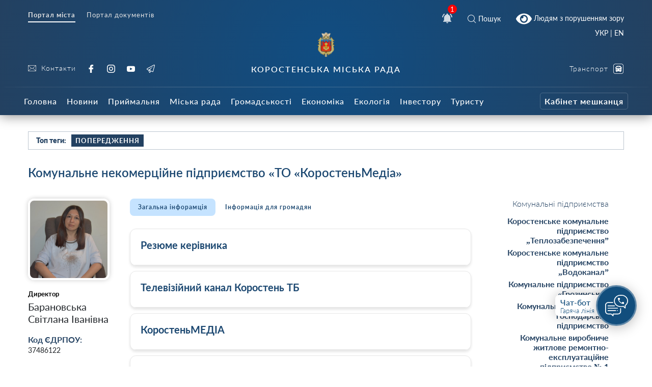

--- FILE ---
content_type: text/html; charset=UTF-8
request_url: https://korosten-rada.gov.ua/miska-rada/komunalni-pidpryyemstva/komunalne-pidpryyemstvo-to-korostenmedia/
body_size: 35361
content:
    
<!doctype html>
    <html lang="uk">
    <head>
        <meta charset="UTF-8" />
        <meta name="viewport" content="width=device-width, initial-scale=1, user-scalable=no" />
        <link rel="profile" href="https://gmpg.org/xfn/11" />
        <style id="jetpack-boost-critical-css">@media all{ul{box-sizing:border-box}}@media all{html{box-sizing:border-box;font-family:sans-serif;line-height:1.15;-webkit-text-size-adjust:100%;-ms-text-size-adjust:100%;-ms-overflow-style:scrollbar}*{box-sizing:inherit}@-ms-viewport{width:device-width}footer,header,nav{display:block}body{margin:0;font-family:-apple-system,BlinkMacSystemFont,Segoe UI,Roboto,Helvetica Neue,Arial,sans-serif;font-size:1rem;font-weight:400;line-height:1.5;color:#212529;background-color:#fff}h1,h2,h4{margin-top:0;margin-bottom:.5rem}p{margin-top:0;margin-bottom:1rem}ul{margin-bottom:1rem}ul{margin-top:0}ul ul{margin-bottom:0}strong{font-weight:bolder}a{color:#007bff;text-decoration:none;background-color:transparent;-webkit-text-decoration-skip:objects}a:not([href]):not([tabindex]){color:inherit;text-decoration:none}img{vertical-align:middle;border-style:none}svg:not(:root){overflow:hidden}a,button,input{-ms-touch-action:manipulation;touch-action:manipulation}button,input{margin:0;font-family:inherit;font-size:inherit;line-height:inherit}button,input{overflow:visible}button{text-transform:none}[type=submit],button{-webkit-appearance:button}[type=search]{outline-offset:-2px;-webkit-appearance:none}[type=search]::-webkit-search-cancel-button{-webkit-appearance:none}.h1,h1,h2,h4{margin-bottom:.5rem;font-family:inherit;font-weight:500;line-height:1.1;color:inherit}.h1,h1{font-size:2.5rem}h2{font-size:2rem}h4{font-size:1.5rem}.container{margin-right:auto;margin-left:auto;padding-right:15px;padding-left:15px;width:100%}@media (min-width:576px){.container{max-width:540px}}@media (min-width:768px){.container{max-width:720px}}@media (min-width:992px){.container{max-width:960px}}@media (min-width:1200px){.container{max-width:1140px}}.row{display:-ms-flexbox;display:flex;-ms-flex-wrap:wrap;flex-wrap:wrap;margin-right:-15px;margin-left:-15px}.col-12,.col-5,.col-7,.col-lg-2,.col-lg-3,.col-lg-6,.col-lg-7,.col-md-4,.col-md-6,.col-md-8,.col-sm-12{position:relative;width:100%;min-height:1px;padding-right:15px;padding-left:15px}.col-5{-ms-flex:0 0 41.666667%;flex:0 0 41.666667%;max-width:41.666667%}.col-7{-ms-flex:0 0 58.333333%;flex:0 0 58.333333%;max-width:58.333333%}.col-12{-ms-flex:0 0 100%;flex:0 0 100%;max-width:100%}.order-1{-ms-flex-order:1;order:1}.order-3{-ms-flex-order:3;order:3}@media (min-width:576px){.col-sm-12{-ms-flex:0 0 100%;flex:0 0 100%;max-width:100%}}@media (min-width:768px){.col-md-4{-ms-flex:0 0 33.333333%;flex:0 0 33.333333%;max-width:33.333333%}.col-md-6{-ms-flex:0 0 50%;flex:0 0 50%;max-width:50%}.col-md-8{-ms-flex:0 0 66.666667%;flex:0 0 66.666667%;max-width:66.666667%}}@media (min-width:992px){.col-lg-2{-ms-flex:0 0 16.666667%;flex:0 0 16.666667%;max-width:16.666667%}.col-lg-3{-ms-flex:0 0 25%;flex:0 0 25%;max-width:25%}.col-lg-6{-ms-flex:0 0 50%;flex:0 0 50%;max-width:50%}.col-lg-7{-ms-flex:0 0 58.333333%;flex:0 0 58.333333%;max-width:58.333333%}.order-lg-1{-ms-flex-order:1;order:1}.order-lg-3{-ms-flex-order:3;order:3}}.d-none{display:none!important}.d-inline{display:inline!important}.d-flex{display:-ms-flexbox!important;display:flex!important}.d-inline-flex{display:-ms-inline-flexbox!important;display:inline-flex!important}@media (min-width:768px){.d-md-inline{display:inline!important}.d-md-block{display:block!important}}@media (min-width:992px){.d-lg-none{display:none!important}.d-lg-block{display:block!important}}.flex-row{-ms-flex-direction:row!important;flex-direction:row!important}.flex-column{-ms-flex-direction:column!important;flex-direction:column!important}.flex-wrap{-ms-flex-wrap:wrap!important;flex-wrap:wrap!important}.justify-content-start{-ms-flex-pack:start!important;justify-content:flex-start!important}.justify-content-end{-ms-flex-pack:end!important;justify-content:flex-end!important}.justify-content-center{-ms-flex-pack:center!important;justify-content:center!important}.justify-content-between{-ms-flex-pack:justify!important;justify-content:space-between!important}.align-items-center{-ms-flex-align:center!important;align-items:center!important}.align-self-center{-ms-flex-item-align:center!important;-ms-grid-row-align:center!important;align-self:center!important}@media (min-width:576px){.flex-sm-row{-ms-flex-direction:row!important;flex-direction:row!important}.flex-sm-column{-ms-flex-direction:column!important;flex-direction:column!important}}@media (min-width:768px){.justify-content-md-end{-ms-flex-pack:end!important;justify-content:flex-end!important}}@media (min-width:992px){.align-items-lg-end{-ms-flex-align:end!important;align-items:flex-end!important}}.w-100{width:100%!important}.text-right{text-align:right!important}.text-center{text-align:center!important}footer,header,nav{display:block}body{line-height:1}ul{list-style:none}table{border-collapse:collapse;border-spacing:0}body{font-family:Lato}i{font-style:italic}a{color:#234161}strong{font-weight:900}.h1{font-weight:600;font-size:24px;color:#1c4871}.h1{font-family:Lato;font-style:normal}.icon svg{height:20px;width:20px}.icon.white svg{fill:#fff}.button{text-align:center}@font-face{font-family:icomoon;font-weight:400;font-style:normal}[class*=" icon-"]{font-family:icomoon!important;speak:none;font-style:normal;font-weight:400;font-variant:normal;text-transform:none;line-height:1;-webkit-font-smoothing:antialiased;-moz-osx-font-smoothing:grayscale}.icon-bus:before{content:""}.icon-cancel:before{content:""}.icon-tg:before{content:""}.icon-yt:before{content:""}.icon-ig:before{content:""}.icon-fb:before{content:""}.icon-search:before{content:""}.icon-right-chevron:before{content:""}@font-face{font-family:Lato;font-weight:100;font-style:normal}@font-face{font-family:Lato;font-weight:100;font-style:italic}@font-face{font-family:Lato;font-weight:200;font-style:normal}@font-face{font-family:Lato;font-weight:200;font-style:italic}@font-face{font-family:Lato;font-weight:300;font-style:normal}@font-face{font-family:Lato;font-weight:300;font-style:italic}@font-face{font-family:Lato;font-weight:400;font-style:normal}@font-face{font-family:Lato;font-weight:400;font-style:italic}@font-face{font-family:Lato;font-weight:500;font-style:normal}@font-face{font-family:Lato;font-weight:500;font-style:italic}@font-face{font-family:Lato;font-weight:600;font-style:normal}@font-face{font-family:Lato;font-weight:600;font-style:italic}@font-face{font-family:Lato;font-weight:700;font-style:normal}@font-face{font-family:Lato;font-weight:700;font-style:italic}@font-face{font-family:Lato;font-weight:800;font-style:normal}@font-face{font-family:Lato;font-weight:800;font-style:italic}@font-face{font-family:Lato;font-weight:900;font-style:normal}@font-face{font-family:Lato;font-weight:900;font-style:italic}body{padding:0!important;margin:0!important}.all-wrap{transform:translateX(0)}.container{max-width:1200px}@media (max-width:1199px){.container{max-width:none!important}}.bg_gradient{background-image:radial-gradient(circle at 50% 50%,#104d82,#234161)}.search__modal{position:fixed;top:0;right:0;bottom:0;left:0;background-color:#fff;display:none;z-index:10}.search__modal .icon-cancel{font-size:24px;color:#234161;position:absolute;right:40px;top:40px;display:block}@media (max-width:768px){.search__modal .icon-cancel{right:20px;top:20px;font-size:20px}}.search__modal form{display:-ms-flexbox;display:flex;-ms-flex-pack:center;justify-content:center;margin-top:200px;position:relative;opacity:0}@media (max-width:768px){.search__modal form{-ms-flex-direction:column;flex-direction:column;-ms-flex-pack:center;justify-content:center;-ms-flex-align:end;align-items:flex-end}}.search__modal form button{background:0 0;border:2px solid #fff;color:#234161;height:48;margin-left:10px;border-radius:8px;font-weight:700;font-size:22px}@media (max-width:768px){.search__modal form button{width:80px;margin-top:20px;margin-left:0;height:36px;display:none}}.search__modal form input[type=search]{height:48px;width:800px;max-width:100%;background:0 0;border:none;color:#000;outline:0;font-size:20px;padding-left:42px;border-radius:0;background:#e7e7e7;border-radius:8px}.search__modal form div{position:relative}@media (max-width:768px){.search__modal form div,.search__modal form div input[type=search]{width:100%}}.search__modal form i{position:absolute;color:#757575;font-size:18px;left:13px;top:50%;transform:translateY(-50%)}.header{box-shadow:0 2px 22px 0 rgba(0,0,0,.45);margin-bottom:32px}.header__nofitications-dropdown{position:absolute;top:calc(100% + 25px);right:-115px;width:360px;background:#fff;padding:10px;border-radius:8px;box-shadow:0 10px 30px 0 rgba(0,0,0,.25);z-index:10;padding-top:0;display:-ms-flexbox;display:flex}@media (max-width:991px){.header__nofitications-dropdown{right:-85px;max-width:90vw}}.header__nofitications-dropdown:before{display:block;content:"";background-color:#fff;position:absolute;width:32px;height:32px;top:-8px;right:110px;transform:rotate(45deg);z-index:2}@media (max-width:991px){.header__nofitications-dropdown:before{right:80px}}.header__nofitications-dropdown .notifications-header{color:#666;padding:10px;border-bottom:1px solid #e7e7e7;position:relative;z-index:4;background-color:#fff}.header__nofitications-dropdown .items>div{margin:0-10px;padding-right:10px;padding-left:32px;border-bottom:1px solid #e7e7e7;position:relative;background-color:#e0efff}.header__nofitications-dropdown .items>div .seen{background:#dcdcdc;width:8px;height:8px;border-radius:50%;position:absolute;top:50%;left:18px;transform:translateY(-50%) translateX(-50%)}.header__nofitications-dropdown .items>div .new{background:#3d9df7;width:8px;height:8px;border-radius:50%;position:absolute;top:50%;left:18px;transform:translateY(-50%) translateX(-50%)}.header__nofitications-dropdown .items>div .thumb{min-width:64px;height:64px;background-size:cover;background-position:50%;margin-right:15px;position:relative;border-radius:4px;background-color:#e7e7e7}.header__nofitications-dropdown .items>div .thumb i{position:absolute;right:-10px;bottom:-5px;height:20px;width:20px;border-radius:50%;display:-ms-flexbox;display:flex;box-shadow:0 0 0 2px #fff;display:none}.header__nofitications-dropdown .items>div .thumb i:before{display:inline;content:"";color:#fff;text-align:center;width:20px;height:20px;position:absolute;line-height:20px;left:0;top:0;font-weight:700;font-size:14px;font-style:normal}.header__nofitications-dropdown .see-all{margin:0-10px -10px}.header__nofitications-dropdown .see-all a{color:#234161;font-weight:700;-ms-flex-pack:center;justify-content:center;display:-ms-flexbox;display:flex;padding:10px;margin:0;font-size:13px}.header__nofitications-dropdown .title{color:#234161;font-size:15px;font-weight:500;margin:0;padding:12px 8px}.header__nofitications-dropdown .title .date{color:#adadad;font-size:12px}.header__notifications{position:relative;margin:0 20px;display:flex;-ms-flex-align:center;align-items:center}.header__notifications .no-notifications{padding:30px 0;color:#cecece;border-bottom:1px solid #e7e7e7}@media (max-width:991px){.header__notifications{margin-right:25px}}.header__notifications .counter{position:absolute;background:red;color:#fff;width:18px;height:18px;font-size:13px;border-radius:50%;display:-ms-flexbox;-ms-flex-align:center;align-items:center;-ms-flex-pack:center;justify-content:center;right:0;top:0;transform:translateX(50%) translateY(-50%)}.header__menu-toggle{width:26px;min-width:26px;margin-right:auto;position:relative;height:26px}.header__menu-toggle i{display:block;height:2px;background:#fff;margin-bottom:8px;opacity:.7}.header__menu-toggle i:last-child{margin-bottom:0}.header__socials{height:100%}.header__socials a{font-family:Lato;font-size:16px;color:#fff;display:-ms-inline-flexbox;display:inline-flex;-ms-flex-align:center;align-items:center;text-decoration:none;letter-spacing:1px;font-weight:300;margin-right:18px}@media (max-width:767px){.header__socials a{height:32px}}.header__controls{height:100%}.header__controls a{font-family:Lato;font-size:14px;color:#fff;display:-ms-flexbox;display:flex;-ms-flex-pack:end;justify-content:flex-end;-ms-flex-align:center;align-items:center;text-decoration:none;letter-spacing:1px;font-weight:300;margin-left:20px}.header__controls a.smartcity{color:#fff;opacity:1;margin-left:30px!important}.header__controls a.smartcity span{color:#fff;position:relative;height:32px;border-radius:5px;font-size:12px;display:-ms-inline-flexbox;display:inline-flex;-ms-flex-align:center;align-items:center;padding-left:5px;padding-right:5px;font-weight:700;border:1px solid hsla(0,0%,100%,.2);white-space:nowrap}@media (max-width:991px){.header__controls a{margin-bottom:0;margin-left:10px}}.header__controls a:last-child{margin-bottom:0}.header__controls a i{font-size:20px;margin-left:10px}.header__icons a{font-family:Lato;color:#fff;display:-ms-flexbox;display:flex;-ms-flex-align:center;align-items:center;margin:0 10px;text-decoration:none;font-size:14px}@media (max-width:991px){.header__icons a:first-child{margin-left:0}.header__icons a:last-child{margin-left:0;margin-right:0}}.header__icons a i{margin-right:5px;font-size:16px}.header___nav ul,.header__main-nav ul{display:block;margin-left:0;margin-bottom:0;padding-left:0}.header___nav ul li{display:inline-block}.header___nav ul li.current a{font-weight:700;border-bottom:2px solid #fff}.header___nav ul li a{font-family:Lato;font-size:13px;font-weight:400;color:#e4e4e4;display:-ms-inline-flexbox;display:inline-flex;margin-right:18px;letter-spacing:1px;border-bottom:2px solid transparent;padding-bottom:5px}.header__topline{padding-top:18px}.header__middle{padding:0 0 25px;position:relative;padding-bottom:25px}@media (max-width:991px){.header__middle{padding-top:20px;padding-bottom:20px}}@media (max-width:576px){.header___nav ul li{display:block}.header___nav ul li a{line-height:10px}.header__icons .search__toggle,.header__notifications{position:absolute;top:-80px}.header__notifications{right:85px}.header__icons .search__toggle{right:5px}a.bvi-link-shortcode{margin-top:-3px!important;margin-right:0!important;padding-top:0!important;padding-right:0!important}.header__socials a{margin-right:5px}.header__socials-links a span{display:none}}.header__middle:after{display:block;content:"";width:100%;height:2px;opacity:.13;background-color:#d8d8d8;position:absolute;border-radius:50%;top:100%;left:50%;transform:translateX(-50%)}.header__title{font-family:Lato;font-size:14px;font-weight:300;letter-spacing:1px;color:#aab3c6}.header__title strong{display:block;text-transform:uppercase;font-weight:600;font-size:16px;letter-spacing:2px}@media (max-width:991px){.header__title{padding-bottom:30px;font-size:12px}}@media (max-width:575px){.header__title{text-align:left!important;padding-bottom:30px;padding-top:15px}.header__title strong{font-size:12px}}.header__logo{margin-bottom:14px;color:#fff}.header__logo img{height:48px!important}@media (max-width:575px){.header__logo{margin-right:30px;margin-bottom:30px}.header__logo img{height:42px!important}}.footer{color:hsla(0,0%,100%,.6);font-weight:300;padding-top:50px;line-height:1.5;font-size:13px}@media (max-width:575px){.footer__social-links{text-align:center;margin-top:30px}}.footer__social-links a{opacity:.5;font-family:Lato;font-size:18px;color:#e4e4e4;display:-ms-inline-flexbox;display:inline-flex;-ms-flex-align:center;align-items:center;text-decoration:none;letter-spacing:1px;font-weight:300;margin-right:18px}.footer__copyright{position:relative;padding:50px 0;margin-top:20px}@media (max-width:767px){.footer__copyright{text-align:center}}.footer__copyright:after{display:block;content:"";width:100%;height:2px;opacity:.13;background-color:#d8d8d8;position:absolute;border-radius:50%;top:0;left:50%;transform:translateX(-50%)}.footer__contacts p{margin-bottom:20px}.footer__contacts p a{color:#fff}@media (max-width:991px){.header__main-nav{box-shadow:inset -30px 0 30px 0 rgba(0,0,0,.1);position:fixed;left:0;right:0;bottom:0;top:0;background:#1c344e;z-index:99;display:-ms-flexbox;display:flex;overflow:scroll;padding-top:10px;-webkit-overflow-scrolling:touch;transform:translateX(-100%);width:250px;height:100vh}.header__main-nav ul{-ms-flex-direction:column;flex-direction:column;max-width:100%;margin-top:10px;margin-bottom:60px;width:100%}}.header__main-nav li a{font-family:Lato;font-size:16px;font-weight:500;letter-spacing:1px;color:#fff;text-decoration:none;margin-right:5px;display:-ms-inline-flexbox;display:inline-flex;height:56px;-ms-flex-align:center;align-items:center;padding:0 7px}@media (max-width:1200px){.header__main-nav li a{font-size:13px}}@media (max-width:991px){.header__main-nav li a{display:block;font-size:18px;margin-right:0;height:auto;padding-top:8px;padding-bottom:8px}}@media (max-width:600px){.header__main-nav li a{text-align:left}}.header__main-nav li.smartcity{margin-left:auto}@media (max-width:991px){.header__main-nav li.smartcity{margin-left:0;display:none}}.header__main-nav li.smartcity a{margin-right:0;color:#fff}.header__main-nav li.smartcity a span{color:#fff;position:relative;height:33px;border-radius:5px;font-size:16px;display:-ms-inline-flexbox;display:inline-flex;-ms-flex-align:center;align-items:center;padding-left:8px;padding-right:8px;font-weight:700;border:1px solid hsla(0,0%,100%,.2)}.hot-topics{border:1px solid rgba(35,65,97,.3);height:36px;margin-bottom:32px;padding:0 15px}.hot-topics .title{font-size:14px;font-weight:900}.hot-topics .item,.hot-topics .title{font-family:Lato;color:#234161;margin-right:10px}.hot-topics .item{font-size:13px;font-weight:700;text-transform:uppercase;height:24px;padding:0 8px;display:-ms-inline-flexbox;display:inline-flex;-ms-flex-align:center;align-items:center;text-decoration:none;letter-spacing:1px;background:#dbecff}.hot-topics .item:nth-child(2n){background-color:#234161;color:#fff}}@media all{.header__main-nav #main-nav>li>.sub-menu{left:50vw;transform:translateX(-50%);position:absolute;position:absolute;z-index:20;display:none;padding:10px 0;justify-content:flex-start;flex-wrap:wrap;padding-top:30px}@media (max-width:991px){.header__main-nav #main-nav>li>.sub-menu{position:relative;left:initial;transform:none;padding:0;margin:0;background:#0c243c;flex-direction:column;padding-top:20px;box-shadow:inset 0 0 50px 0 rgba(0,0,0,.3)}}.header__main-nav #main-nav>li>.sub-menu *{z-index:10}.header__main-nav #main-nav>li>.sub-menu::before{display:block;content:"";position:absolute;left:50%;bottom:0;top:0;width:100vw;transform:translateX(-50%);background-color:#23344e;z-index:1;box-shadow:0 25px 25px 0 rgba(0,0,0,.3)}@media (max-width:991px){.header__main-nav #main-nav>li>.sub-menu::before{display:none}}.header__main-nav #main-nav>li>.sub-menu>li{max-width:20%;width:20%;padding-right:10px;padding-left:10px;margin-bottom:20px}@media (max-width:991px){.header__main-nav #main-nav>li>.sub-menu>li{width:100%;max-width:100%;margin-bottom:0}.header__main-nav #main-nav>li>.sub-menu>li>a{margin-bottom:0!important}.header__main-nav #main-nav>li>.sub-menu>li>ul{margin:0;padding-bottom:20px}.header__main-nav #main-nav>li>.sub-menu>li>ul>li>a{padding:10px 0!important;display:block;padding-left:10px!important;margin-left:-10px}}.header__main-nav #main-nav>li>.sub-menu>li>a{font-size:15px;border-bottom:1px solid rgba(255,255,255,.1);padding-left:0;color:rgba(255,255,255,.7);font-weight:300!important;margin-bottom:15px}.header__main-nav #main-nav>li>.sub-menu .sub-menu{padding-left:0}.header__main-nav #main-nav>li>.sub-menu .sub-menu li{padding-bottom:13px}.header__main-nav #main-nav>li>.sub-menu .sub-menu li a{font-weight:400!important;padding-left:0;font-size:14px;padding:0}@media (max-width:991px){.header__main-nav .sub-menu{position:relative;box-shadow:none;margin:15px 0;width:auto;padding-top:10px;margin-top:20px}.header__main-nav .sub-menu::before{position:absolute;content:"";display:block;top:0;width:20px;height:20px;transform:rotate(45deg) translateY(-50%);left:15px}.header__main-nav .sub-menu li{padding-bottom:0!important}}.header__main-nav .sub-menu li a{height:auto;display:flex;max-width:100%;color:#fff;padding:10px 10px;font-weight:400!important;font-size:14px}}@media all{.page-list__item{align-items:center;padding:20px 0}.page-list__item .photo{width:120px;height:120px;background-repeat:no-repeat;background-position:center;background-size:cover;border-radius:12px;border:4px solid #fff;box-shadow:0 0 10px 0 rgba(0,0,0,.2);margin-right:15px}.page-list__item .info h1{font-size:20px;font-weight:700;margin-bottom:5px}.page-list__item .info h1 a{text-decoration:none;border-bottom:1px solid transparent}.page-list__item .info .name{font-weight:700}.page__content{max-width:100%}.page__info-left .group{margin-bottom:20px}.page__info-left .title{color:#234161;font-weight:700;margin-bottom:5px;font-size:16px}.page__info-left .cont{font-size:14px}.page__info-left .cont a{font-weight:700}.page__info-left .cont a.button{background:#d5e5f7;display:flex;justify-content:center;align-items:center;padding:6px 8px;border-radius:4px;text-decoration:none;margin-bottom:10px}@media (max-width:768px){.page__info-left .cont a.button{padding:10px 8px}}.page__info-left .cont a.button.secondary{color:#234161;background:rgba(231,231,231,.5)}.page__sidebar{margin:30px 0}.page__sidebar:before{background-image:linear-gradient(#fff,rgba(255,255,255,.2));height:30px;width:100%;position:absolute;top:30px;content:""}.page__sidebar:after{background-image:linear-gradient(rgba(255,255,255,.2),#fff);height:40px;width:100%;position:absolute;content:"";bottom:30px}.page__photo{margin-top:30px;width:160px;height:160px;background-repeat:no-repeat;background-position:center;background-size:cover;border-radius:12px;margin-bottom:20px;border:4px solid #fff;box-shadow:0 0 10px 0 rgba(0,0,0,.2)}.page__role{font-size:13px;font-weight:700;margin-bottom:5px;color:#000}.page__name{font-size:20px;margin-bottom:20px}.page__tabs{margin-top:30px}}@media all{#scrollToTop{position:fixed;top:0;bottom:0;width:48px;left:0;display:flex;justify-content:center;color:#7da8d0;opacity:0;visibility:hidden;border:none;background:rgba(0,123,255,.1)}#scrollToTop i{align-self:end}@media (max-width:768px){#scrollToTop{left:initial;top:initial;align-items:center;right:45px;bottom:140px;background:#fff;width:52px;height:52px;border-radius:50%;box-shadow:0 0 0 4px #fff,0 10px 30px 0 rgba(0,0,0,.2)}}#scrollToTop i::before{transform:rotate(-90deg);display:block}.category__sidebar-menu{padding-bottom:90px;max-height:90vh;overflow-y:scroll;padding-right:30px}.category__sidebar-menu>ul>li{margin-bottom:10px}.category__sidebar-menu>ul>li>a{text-decoration:none;color:#234161;font-size:16px;font-weight:300;margin-bottom:10px;padding-bottom:5px;display:block;position:relative}.category__sidebar-menu>ul>li>a::after{display:block;height:2px;width:40px;margin-left:auto;background-color:#424242;margin-top:5px}.category__sidebar-menu>ul>li ul{padding:0;margin:10px 0}.category__sidebar-menu>ul>li ul li{margin-bottom:5px}.category__sidebar-menu>ul>li ul li a{text-decoration:none;font-weight:700;font-size:16px;display:inline-block}.category__sidebar-menu>ul>li ul li.current-menu-item a{background-color:#234161;color:#fff;padding:4px 7px;border-radius:4px}}@media all{.accordionItem{display:block;width:100%;box-sizing:border-box;background:#fff;box-shadow:0 3px 5px 0 rgba(0,0,0,.1);margin-bottom:10px;border-radius:12px;overflow:hidden;border:1px solid #e7e7e7}.accordionItemHeading{padding:20px;color:#1c4871;width:100%;font-size:20px;font-weight:700}.closed .accordionItemContent{height:0;display:block;max-height:0;overflow:hidden}.accordionItemContent{border-top:1px solid #e7e7e7;padding:0;box-sizing:border-box;line-height:1.4;font-size:16px}}@media all{.header__socials-links a svg{height:16px;width:16px;fill:#e4e4e4;margin-right:10px}.header__socials-links a span{font-size:14px}.widget{position:fixed;z-index:100;right:30px;bottom:60px;display:inline-flex;align-items:center;height:120px}@media (max-width:768px){.widget{bottom:20px}}.widget__popup{visibility:hidden;opacity:0;transform:translateY(5px);width:260px;position:absolute;right:5px;bottom:calc(100% + 1px)}.widget__popup .bg{background-color:#fff;padding:8px 0;border-radius:12px;box-shadow:0 10px 30px rgba(0,0,0,.25);z-index:10;position:relative}.widget__popup .triangle{width:32px;height:32px;position:absolute;transform:rotate(45deg);background:#fff;right:20px;bottom:-5px;z-index:2}.widget__popup a{font-size:16px;display:block;font-weight:600;padding:10px;text-decoration:none;display:flex;position:relative;z-index:3;background-color:#fff}.widget__popup a svg{width:24px;height:24px;min-width:24px;min-height:24px;fill:#234161;margin-right:16px;margin-top:5px}.widget__popup a span{display:block;font-size:13px;font-weight:300;margin-top:5px}.widget__icon{border-radius:50%;width:80px;height:80px;background:#124e7d;border:3px solid rgba(255,255,255,.33);box-sizing:border-box;box-shadow:0 4px 25px rgba(0,0,0,.25);position:absolute;right:0;top:50%;transform:translateY(-50%);display:flex;align-items:center;justify-content:center}.widget__label{height:42px;min-width:140px;width:140px;background:#fff;box-shadow:0 0 25px rgba(0,0,0,.25);border-radius:8px;margin-right:20px;padding:5px;font-weight:500;font-size:16px;color:#124e7d;padding-left:10px;transform:translateX(0);opacity:1}.widget__label span{font-size:13px;font-weight:300;display:block}.custom-scrollbar::-webkit-scrollbar{width:6px;height:.5em}body{line-height:1.2}.all-wrap{background:#fff}*{outline:0!important}}@media all{html body a.bvi-link-shortcode{border-radius:2px;display:inline-block;padding:5px 10px;vertical-align:middle;text-decoration:none}html body a.bvi-link-shortcode .bvi-svg-eye{display:inline-block;overflow:visible;width:1.125em;height:1em;font-size:2em;vertical-align:middle}}a.bvi-link-shortcode{background-color:transparent!important;padding-right:0!important;margin-right:0!important}.header___nav{margin-bottom:20px}.footer__copyright a{color:#fff}.page__content table td{padding:10px}.page__content tbody tr:nth-child(odd){background:#f9f9f9}#google_translate_element2{display:none}a.glink{display:inline-block!important}.gtranslator-switcher{display:block;position:absolute;top:-10px;margin-right:auto;margin-left:auto;padding-right:15px;padding-left:15px;width:100%;max-width:1200px;text-align:right}.gtranslator-switcher a,.gtranslator-switcher span{color:#fff;font-size:14px;font-family:Lato}@media (max-width:575px){.gtranslator-switcher{top:-90px}}</style><meta name='robots' content='index, follow, max-image-preview:large, max-snippet:-1, max-video-preview:-1' />

	<!-- This site is optimized with the Yoast SEO plugin v26.7 - https://yoast.com/wordpress/plugins/seo/ -->
	<title>Комунальне некомерційне підприємство «ТО «КоростеньМедіа» - Коростень - міський інформаційний портал</title>
	<link rel="canonical" href="https://korosten-rada.gov.ua/miska-rada/komunalni-pidpryyemstva/komunalne-pidpryyemstvo-to-korostenmedia/" />
	<meta property="og:locale" content="uk_UA" />
	<meta property="og:type" content="article" />
	<meta property="og:title" content="Комунальне некомерційне підприємство «ТО «КоростеньМедіа» - Коростень - міський інформаційний портал" />
	<meta property="og:url" content="https://korosten-rada.gov.ua/miska-rada/komunalni-pidpryyemstva/komunalne-pidpryyemstvo-to-korostenmedia/" />
	<meta property="og:site_name" content="Коростень - міський інформаційний портал" />
	<meta property="article:modified_time" content="2025-06-30T07:56:23+00:00" />
	<meta name="twitter:card" content="summary_large_image" />
	<script type="application/ld+json" class="yoast-schema-graph">{"@context":"https://schema.org","@graph":[{"@type":"WebPage","@id":"https://korosten-rada.gov.ua/miska-rada/komunalni-pidpryyemstva/komunalne-pidpryyemstvo-to-korostenmedia/","url":"https://korosten-rada.gov.ua/miska-rada/komunalni-pidpryyemstva/komunalne-pidpryyemstvo-to-korostenmedia/","name":"Комунальне некомерційне підприємство «ТО «КоростеньМедіа» - Коростень - міський інформаційний портал","isPartOf":{"@id":"https://korosten-rada.gov.ua/#website"},"datePublished":"2021-11-25T11:45:08+00:00","dateModified":"2025-06-30T07:56:23+00:00","breadcrumb":{"@id":"https://korosten-rada.gov.ua/miska-rada/komunalni-pidpryyemstva/komunalne-pidpryyemstvo-to-korostenmedia/#breadcrumb"},"inLanguage":"uk","potentialAction":[{"@type":"ReadAction","target":["https://korosten-rada.gov.ua/miska-rada/komunalni-pidpryyemstva/komunalne-pidpryyemstvo-to-korostenmedia/"]}]},{"@type":"BreadcrumbList","@id":"https://korosten-rada.gov.ua/miska-rada/komunalni-pidpryyemstva/komunalne-pidpryyemstvo-to-korostenmedia/#breadcrumb","itemListElement":[{"@type":"ListItem","position":1,"name":"Головна Сторінка","item":"https://korosten-rada.gov.ua/"},{"@type":"ListItem","position":2,"name":"Міська рада","item":"https://korosten-rada.gov.ua/miska-rada/"},{"@type":"ListItem","position":3,"name":"Комунальні підприємства","item":"https://korosten-rada.gov.ua/miska-rada/komunalni-pidpryyemstva/"},{"@type":"ListItem","position":4,"name":"Комунальне некомерційне підприємство «ТО «КоростеньМедіа»"}]},{"@type":"WebSite","@id":"https://korosten-rada.gov.ua/#website","url":"https://korosten-rada.gov.ua/","name":"Коростень - міський інформаційний портал","description":"","potentialAction":[{"@type":"SearchAction","target":{"@type":"EntryPoint","urlTemplate":"https://korosten-rada.gov.ua/?s={search_term_string}"},"query-input":{"@type":"PropertyValueSpecification","valueRequired":true,"valueName":"search_term_string"}}],"inLanguage":"uk"}]}</script>
	<!-- / Yoast SEO plugin. -->


<link rel='dns-prefetch' href='//www.googletagmanager.com' />
<link rel="alternate" title="oEmbed (JSON)" type="application/json+oembed" href="https://korosten-rada.gov.ua/wp-json/oembed/1.0/embed?url=https%3A%2F%2Fkorosten-rada.gov.ua%2Fmiska-rada%2Fkomunalni-pidpryyemstva%2Fkomunalne-pidpryyemstvo-to-korostenmedia%2F" />
<link rel="alternate" title="oEmbed (XML)" type="text/xml+oembed" href="https://korosten-rada.gov.ua/wp-json/oembed/1.0/embed?url=https%3A%2F%2Fkorosten-rada.gov.ua%2Fmiska-rada%2Fkomunalni-pidpryyemstva%2Fkomunalne-pidpryyemstvo-to-korostenmedia%2F&#038;format=xml" />
<style id='wp-img-auto-sizes-contain-inline-css' type='text/css'>
img:is([sizes=auto i],[sizes^="auto," i]){contain-intrinsic-size:3000px 1500px}
/*# sourceURL=wp-img-auto-sizes-contain-inline-css */
</style>
<style id='wp-block-library-inline-css' type='text/css'>
:root{--wp-block-synced-color:#7a00df;--wp-block-synced-color--rgb:122,0,223;--wp-bound-block-color:var(--wp-block-synced-color);--wp-editor-canvas-background:#ddd;--wp-admin-theme-color:#007cba;--wp-admin-theme-color--rgb:0,124,186;--wp-admin-theme-color-darker-10:#006ba1;--wp-admin-theme-color-darker-10--rgb:0,107,160.5;--wp-admin-theme-color-darker-20:#005a87;--wp-admin-theme-color-darker-20--rgb:0,90,135;--wp-admin-border-width-focus:2px}@media (min-resolution:192dpi){:root{--wp-admin-border-width-focus:1.5px}}.wp-element-button{cursor:pointer}:root .has-very-light-gray-background-color{background-color:#eee}:root .has-very-dark-gray-background-color{background-color:#313131}:root .has-very-light-gray-color{color:#eee}:root .has-very-dark-gray-color{color:#313131}:root .has-vivid-green-cyan-to-vivid-cyan-blue-gradient-background{background:linear-gradient(135deg,#00d084,#0693e3)}:root .has-purple-crush-gradient-background{background:linear-gradient(135deg,#34e2e4,#4721fb 50%,#ab1dfe)}:root .has-hazy-dawn-gradient-background{background:linear-gradient(135deg,#faaca8,#dad0ec)}:root .has-subdued-olive-gradient-background{background:linear-gradient(135deg,#fafae1,#67a671)}:root .has-atomic-cream-gradient-background{background:linear-gradient(135deg,#fdd79a,#004a59)}:root .has-nightshade-gradient-background{background:linear-gradient(135deg,#330968,#31cdcf)}:root .has-midnight-gradient-background{background:linear-gradient(135deg,#020381,#2874fc)}:root{--wp--preset--font-size--normal:16px;--wp--preset--font-size--huge:42px}.has-regular-font-size{font-size:1em}.has-larger-font-size{font-size:2.625em}.has-normal-font-size{font-size:var(--wp--preset--font-size--normal)}.has-huge-font-size{font-size:var(--wp--preset--font-size--huge)}.has-text-align-center{text-align:center}.has-text-align-left{text-align:left}.has-text-align-right{text-align:right}.has-fit-text{white-space:nowrap!important}#end-resizable-editor-section{display:none}.aligncenter{clear:both}.items-justified-left{justify-content:flex-start}.items-justified-center{justify-content:center}.items-justified-right{justify-content:flex-end}.items-justified-space-between{justify-content:space-between}.screen-reader-text{border:0;clip-path:inset(50%);height:1px;margin:-1px;overflow:hidden;padding:0;position:absolute;width:1px;word-wrap:normal!important}.screen-reader-text:focus{background-color:#ddd;clip-path:none;color:#444;display:block;font-size:1em;height:auto;left:5px;line-height:normal;padding:15px 23px 14px;text-decoration:none;top:5px;width:auto;z-index:100000}html :where(.has-border-color){border-style:solid}html :where([style*=border-top-color]){border-top-style:solid}html :where([style*=border-right-color]){border-right-style:solid}html :where([style*=border-bottom-color]){border-bottom-style:solid}html :where([style*=border-left-color]){border-left-style:solid}html :where([style*=border-width]){border-style:solid}html :where([style*=border-top-width]){border-top-style:solid}html :where([style*=border-right-width]){border-right-style:solid}html :where([style*=border-bottom-width]){border-bottom-style:solid}html :where([style*=border-left-width]){border-left-style:solid}html :where(img[class*=wp-image-]){height:auto;max-width:100%}:where(figure){margin:0 0 1em}html :where(.is-position-sticky){--wp-admin--admin-bar--position-offset:var(--wp-admin--admin-bar--height,0px)}@media screen and (max-width:600px){html :where(.is-position-sticky){--wp-admin--admin-bar--position-offset:0px}}

/*# sourceURL=wp-block-library-inline-css */
</style><style id='global-styles-inline-css' type='text/css'>
:root{--wp--preset--aspect-ratio--square: 1;--wp--preset--aspect-ratio--4-3: 4/3;--wp--preset--aspect-ratio--3-4: 3/4;--wp--preset--aspect-ratio--3-2: 3/2;--wp--preset--aspect-ratio--2-3: 2/3;--wp--preset--aspect-ratio--16-9: 16/9;--wp--preset--aspect-ratio--9-16: 9/16;--wp--preset--color--black: #000000;--wp--preset--color--cyan-bluish-gray: #abb8c3;--wp--preset--color--white: #ffffff;--wp--preset--color--pale-pink: #f78da7;--wp--preset--color--vivid-red: #cf2e2e;--wp--preset--color--luminous-vivid-orange: #ff6900;--wp--preset--color--luminous-vivid-amber: #fcb900;--wp--preset--color--light-green-cyan: #7bdcb5;--wp--preset--color--vivid-green-cyan: #00d084;--wp--preset--color--pale-cyan-blue: #8ed1fc;--wp--preset--color--vivid-cyan-blue: #0693e3;--wp--preset--color--vivid-purple: #9b51e0;--wp--preset--gradient--vivid-cyan-blue-to-vivid-purple: linear-gradient(135deg,rgb(6,147,227) 0%,rgb(155,81,224) 100%);--wp--preset--gradient--light-green-cyan-to-vivid-green-cyan: linear-gradient(135deg,rgb(122,220,180) 0%,rgb(0,208,130) 100%);--wp--preset--gradient--luminous-vivid-amber-to-luminous-vivid-orange: linear-gradient(135deg,rgb(252,185,0) 0%,rgb(255,105,0) 100%);--wp--preset--gradient--luminous-vivid-orange-to-vivid-red: linear-gradient(135deg,rgb(255,105,0) 0%,rgb(207,46,46) 100%);--wp--preset--gradient--very-light-gray-to-cyan-bluish-gray: linear-gradient(135deg,rgb(238,238,238) 0%,rgb(169,184,195) 100%);--wp--preset--gradient--cool-to-warm-spectrum: linear-gradient(135deg,rgb(74,234,220) 0%,rgb(151,120,209) 20%,rgb(207,42,186) 40%,rgb(238,44,130) 60%,rgb(251,105,98) 80%,rgb(254,248,76) 100%);--wp--preset--gradient--blush-light-purple: linear-gradient(135deg,rgb(255,206,236) 0%,rgb(152,150,240) 100%);--wp--preset--gradient--blush-bordeaux: linear-gradient(135deg,rgb(254,205,165) 0%,rgb(254,45,45) 50%,rgb(107,0,62) 100%);--wp--preset--gradient--luminous-dusk: linear-gradient(135deg,rgb(255,203,112) 0%,rgb(199,81,192) 50%,rgb(65,88,208) 100%);--wp--preset--gradient--pale-ocean: linear-gradient(135deg,rgb(255,245,203) 0%,rgb(182,227,212) 50%,rgb(51,167,181) 100%);--wp--preset--gradient--electric-grass: linear-gradient(135deg,rgb(202,248,128) 0%,rgb(113,206,126) 100%);--wp--preset--gradient--midnight: linear-gradient(135deg,rgb(2,3,129) 0%,rgb(40,116,252) 100%);--wp--preset--font-size--small: 13px;--wp--preset--font-size--medium: 20px;--wp--preset--font-size--large: 36px;--wp--preset--font-size--x-large: 42px;--wp--preset--spacing--20: 0.44rem;--wp--preset--spacing--30: 0.67rem;--wp--preset--spacing--40: 1rem;--wp--preset--spacing--50: 1.5rem;--wp--preset--spacing--60: 2.25rem;--wp--preset--spacing--70: 3.38rem;--wp--preset--spacing--80: 5.06rem;--wp--preset--shadow--natural: 6px 6px 9px rgba(0, 0, 0, 0.2);--wp--preset--shadow--deep: 12px 12px 50px rgba(0, 0, 0, 0.4);--wp--preset--shadow--sharp: 6px 6px 0px rgba(0, 0, 0, 0.2);--wp--preset--shadow--outlined: 6px 6px 0px -3px rgb(255, 255, 255), 6px 6px rgb(0, 0, 0);--wp--preset--shadow--crisp: 6px 6px 0px rgb(0, 0, 0);}:where(.is-layout-flex){gap: 0.5em;}:where(.is-layout-grid){gap: 0.5em;}body .is-layout-flex{display: flex;}.is-layout-flex{flex-wrap: wrap;align-items: center;}.is-layout-flex > :is(*, div){margin: 0;}body .is-layout-grid{display: grid;}.is-layout-grid > :is(*, div){margin: 0;}:where(.wp-block-columns.is-layout-flex){gap: 2em;}:where(.wp-block-columns.is-layout-grid){gap: 2em;}:where(.wp-block-post-template.is-layout-flex){gap: 1.25em;}:where(.wp-block-post-template.is-layout-grid){gap: 1.25em;}.has-black-color{color: var(--wp--preset--color--black) !important;}.has-cyan-bluish-gray-color{color: var(--wp--preset--color--cyan-bluish-gray) !important;}.has-white-color{color: var(--wp--preset--color--white) !important;}.has-pale-pink-color{color: var(--wp--preset--color--pale-pink) !important;}.has-vivid-red-color{color: var(--wp--preset--color--vivid-red) !important;}.has-luminous-vivid-orange-color{color: var(--wp--preset--color--luminous-vivid-orange) !important;}.has-luminous-vivid-amber-color{color: var(--wp--preset--color--luminous-vivid-amber) !important;}.has-light-green-cyan-color{color: var(--wp--preset--color--light-green-cyan) !important;}.has-vivid-green-cyan-color{color: var(--wp--preset--color--vivid-green-cyan) !important;}.has-pale-cyan-blue-color{color: var(--wp--preset--color--pale-cyan-blue) !important;}.has-vivid-cyan-blue-color{color: var(--wp--preset--color--vivid-cyan-blue) !important;}.has-vivid-purple-color{color: var(--wp--preset--color--vivid-purple) !important;}.has-black-background-color{background-color: var(--wp--preset--color--black) !important;}.has-cyan-bluish-gray-background-color{background-color: var(--wp--preset--color--cyan-bluish-gray) !important;}.has-white-background-color{background-color: var(--wp--preset--color--white) !important;}.has-pale-pink-background-color{background-color: var(--wp--preset--color--pale-pink) !important;}.has-vivid-red-background-color{background-color: var(--wp--preset--color--vivid-red) !important;}.has-luminous-vivid-orange-background-color{background-color: var(--wp--preset--color--luminous-vivid-orange) !important;}.has-luminous-vivid-amber-background-color{background-color: var(--wp--preset--color--luminous-vivid-amber) !important;}.has-light-green-cyan-background-color{background-color: var(--wp--preset--color--light-green-cyan) !important;}.has-vivid-green-cyan-background-color{background-color: var(--wp--preset--color--vivid-green-cyan) !important;}.has-pale-cyan-blue-background-color{background-color: var(--wp--preset--color--pale-cyan-blue) !important;}.has-vivid-cyan-blue-background-color{background-color: var(--wp--preset--color--vivid-cyan-blue) !important;}.has-vivid-purple-background-color{background-color: var(--wp--preset--color--vivid-purple) !important;}.has-black-border-color{border-color: var(--wp--preset--color--black) !important;}.has-cyan-bluish-gray-border-color{border-color: var(--wp--preset--color--cyan-bluish-gray) !important;}.has-white-border-color{border-color: var(--wp--preset--color--white) !important;}.has-pale-pink-border-color{border-color: var(--wp--preset--color--pale-pink) !important;}.has-vivid-red-border-color{border-color: var(--wp--preset--color--vivid-red) !important;}.has-luminous-vivid-orange-border-color{border-color: var(--wp--preset--color--luminous-vivid-orange) !important;}.has-luminous-vivid-amber-border-color{border-color: var(--wp--preset--color--luminous-vivid-amber) !important;}.has-light-green-cyan-border-color{border-color: var(--wp--preset--color--light-green-cyan) !important;}.has-vivid-green-cyan-border-color{border-color: var(--wp--preset--color--vivid-green-cyan) !important;}.has-pale-cyan-blue-border-color{border-color: var(--wp--preset--color--pale-cyan-blue) !important;}.has-vivid-cyan-blue-border-color{border-color: var(--wp--preset--color--vivid-cyan-blue) !important;}.has-vivid-purple-border-color{border-color: var(--wp--preset--color--vivid-purple) !important;}.has-vivid-cyan-blue-to-vivid-purple-gradient-background{background: var(--wp--preset--gradient--vivid-cyan-blue-to-vivid-purple) !important;}.has-light-green-cyan-to-vivid-green-cyan-gradient-background{background: var(--wp--preset--gradient--light-green-cyan-to-vivid-green-cyan) !important;}.has-luminous-vivid-amber-to-luminous-vivid-orange-gradient-background{background: var(--wp--preset--gradient--luminous-vivid-amber-to-luminous-vivid-orange) !important;}.has-luminous-vivid-orange-to-vivid-red-gradient-background{background: var(--wp--preset--gradient--luminous-vivid-orange-to-vivid-red) !important;}.has-very-light-gray-to-cyan-bluish-gray-gradient-background{background: var(--wp--preset--gradient--very-light-gray-to-cyan-bluish-gray) !important;}.has-cool-to-warm-spectrum-gradient-background{background: var(--wp--preset--gradient--cool-to-warm-spectrum) !important;}.has-blush-light-purple-gradient-background{background: var(--wp--preset--gradient--blush-light-purple) !important;}.has-blush-bordeaux-gradient-background{background: var(--wp--preset--gradient--blush-bordeaux) !important;}.has-luminous-dusk-gradient-background{background: var(--wp--preset--gradient--luminous-dusk) !important;}.has-pale-ocean-gradient-background{background: var(--wp--preset--gradient--pale-ocean) !important;}.has-electric-grass-gradient-background{background: var(--wp--preset--gradient--electric-grass) !important;}.has-midnight-gradient-background{background: var(--wp--preset--gradient--midnight) !important;}.has-small-font-size{font-size: var(--wp--preset--font-size--small) !important;}.has-medium-font-size{font-size: var(--wp--preset--font-size--medium) !important;}.has-large-font-size{font-size: var(--wp--preset--font-size--large) !important;}.has-x-large-font-size{font-size: var(--wp--preset--font-size--x-large) !important;}
:where(.wp-block-visual-portfolio-loop.is-layout-flex){gap: 1.25em;}:where(.wp-block-visual-portfolio-loop.is-layout-grid){gap: 1.25em;}
/*# sourceURL=global-styles-inline-css */
</style>

<style id='classic-theme-styles-inline-css' type='text/css'>
/*! This file is auto-generated */
.wp-block-button__link{color:#fff;background-color:#32373c;border-radius:9999px;box-shadow:none;text-decoration:none;padding:calc(.667em + 2px) calc(1.333em + 2px);font-size:1.125em}.wp-block-file__button{background:#32373c;color:#fff;text-decoration:none}
/*# sourceURL=/wp-includes/css/classic-themes.min.css */
</style>
<noscript><link rel='stylesheet' id='foobox-free-min-css' href='https://korosten-rada.gov.ua/wp-content/plugins/foobox-image-lightbox/free/css/foobox.free.min.css?ver=2.7.35'  media='all' />
</noscript><link data-media="all" onload="this.media=this.dataset.media; delete this.dataset.media; this.removeAttribute( &apos;onload&apos; );" rel='stylesheet' id='foobox-free-min-css' href='https://korosten-rada.gov.ua/wp-content/plugins/foobox-image-lightbox/free/css/foobox.free.min.css?ver=2.7.35'  media="not all" />
<noscript><link rel='stylesheet' id='wp-rest-filter-css' href='https://korosten-rada.gov.ua/wp-content/plugins/wp-rest-filter/public/css/wp-rest-filter-public.css?ver=1.4.3'  media='all' />
</noscript><link data-media="all" onload="this.media=this.dataset.media; delete this.dataset.media; this.removeAttribute( &apos;onload&apos; );" rel='stylesheet' id='wp-rest-filter-css' href='https://korosten-rada.gov.ua/wp-content/plugins/wp-rest-filter/public/css/wp-rest-filter-public.css?ver=1.4.3'  media="not all" />
<noscript><link rel='stylesheet' id='theme-styles-css' href='https://korosten-rada.gov.ua/wp-content/themes/dmr/inc/css/style.css?ver=1.2.5'  media='all' />
</noscript><link data-media="all" onload="this.media=this.dataset.media; delete this.dataset.media; this.removeAttribute( &apos;onload&apos; );" rel='stylesheet' id='theme-styles-css' href='https://korosten-rada.gov.ua/wp-content/themes/dmr/inc/css/style.css?ver=1.2.5'  media="not all" />
<noscript><link rel='stylesheet' id='fancybox-css' href='https://korosten-rada.gov.ua/wp-content/plugins/visual-portfolio/assets/vendor/fancybox/dist/jquery.fancybox.min.css?ver=3.5.7'  media='all' />
</noscript><link data-media="all" onload="this.media=this.dataset.media; delete this.dataset.media; this.removeAttribute( &apos;onload&apos; );" rel='stylesheet' id='fancybox-css' href='https://korosten-rada.gov.ua/wp-content/plugins/visual-portfolio/assets/vendor/fancybox/dist/jquery.fancybox.min.css?ver=3.5.7'  media="not all" />
<noscript><link rel='stylesheet' id='department-style-css' href='https://korosten-rada.gov.ua/wp-content/themes/dmr/scss-css/department.css?ver=1635881505'  media='all' />
</noscript><link data-media="all" onload="this.media=this.dataset.media; delete this.dataset.media; this.removeAttribute( &apos;onload&apos; );" rel='stylesheet' id='department-style-css' href='https://korosten-rada.gov.ua/wp-content/themes/dmr/scss-css/department.css?ver=1635881505'  media="not all" />
<noscript><link rel='stylesheet' id='transport-style-css' href='https://korosten-rada.gov.ua/wp-content/themes/dmr/scss-css/transport.css?ver=1635881505'  media='all' />
</noscript><link data-media="all" onload="this.media=this.dataset.media; delete this.dataset.media; this.removeAttribute( &apos;onload&apos; );" rel='stylesheet' id='transport-style-css' href='https://korosten-rada.gov.ua/wp-content/themes/dmr/scss-css/transport.css?ver=1635881505'  media="not all" />
<noscript><link rel='stylesheet' id='header--nav-style-css' href='https://korosten-rada.gov.ua/wp-content/themes/dmr/scss-css/header--nav.css?ver=1635881505'  media='all' />
</noscript><link data-media="all" onload="this.media=this.dataset.media; delete this.dataset.media; this.removeAttribute( &apos;onload&apos; );" rel='stylesheet' id='header--nav-style-css' href='https://korosten-rada.gov.ua/wp-content/themes/dmr/scss-css/header--nav.css?ver=1635881505'  media="not all" />
<noscript><link rel='stylesheet' id='page-style-css' href='https://korosten-rada.gov.ua/wp-content/themes/dmr/scss-css/page.css?ver=1638370238'  media='all' />
</noscript><link data-media="all" onload="this.media=this.dataset.media; delete this.dataset.media; this.removeAttribute( &apos;onload&apos; );" rel='stylesheet' id='page-style-css' href='https://korosten-rada.gov.ua/wp-content/themes/dmr/scss-css/page.css?ver=1638370238'  media="not all" />
<noscript><link rel='stylesheet' id='single-style-css' href='https://korosten-rada.gov.ua/wp-content/themes/dmr/scss-css/single.css?ver=1635881505'  media='all' />
</noscript><link data-media="all" onload="this.media=this.dataset.media; delete this.dataset.media; this.removeAttribute( &apos;onload&apos; );" rel='stylesheet' id='single-style-css' href='https://korosten-rada.gov.ua/wp-content/themes/dmr/scss-css/single.css?ver=1635881505'  media="not all" />
<noscript><link rel='stylesheet' id='home-style-css' href='https://korosten-rada.gov.ua/wp-content/themes/dmr/scss-css/home.css?ver=1637500400'  media='all' />
</noscript><link data-media="all" onload="this.media=this.dataset.media; delete this.dataset.media; this.removeAttribute( &apos;onload&apos; );" rel='stylesheet' id='home-style-css' href='https://korosten-rada.gov.ua/wp-content/themes/dmr/scss-css/home.css?ver=1637500400'  media="not all" />
<noscript><link rel='stylesheet' id='category-style-css' href='https://korosten-rada.gov.ua/wp-content/themes/dmr/scss-css/category.css?ver=1635881505'  media='all' />
</noscript><link data-media="all" onload="this.media=this.dataset.media; delete this.dataset.media; this.removeAttribute( &apos;onload&apos; );" rel='stylesheet' id='category-style-css' href='https://korosten-rada.gov.ua/wp-content/themes/dmr/scss-css/category.css?ver=1635881505'  media="not all" />
<noscript><link rel='stylesheet' id='smart-service-single-style-css' href='https://korosten-rada.gov.ua/wp-content/themes/dmr/scss-css/smart-service-single.css?ver=1635881505'  media='all' />
</noscript><link data-media="all" onload="this.media=this.dataset.media; delete this.dataset.media; this.removeAttribute( &apos;onload&apos; );" rel='stylesheet' id='smart-service-single-style-css' href='https://korosten-rada.gov.ua/wp-content/themes/dmr/scss-css/smart-service-single.css?ver=1635881505'  media="not all" />
<noscript><link rel='stylesheet' id='home-calendar-style-css' href='https://korosten-rada.gov.ua/wp-content/themes/dmr/scss-css/home-calendar.css?ver=1635881505'  media='all' />
</noscript><link data-media="all" onload="this.media=this.dataset.media; delete this.dataset.media; this.removeAttribute( &apos;onload&apos; );" rel='stylesheet' id='home-calendar-style-css' href='https://korosten-rada.gov.ua/wp-content/themes/dmr/scss-css/home-calendar.css?ver=1635881505'  media="not all" />
<noscript><link rel='stylesheet' id='custom-style-css' href='https://korosten-rada.gov.ua/wp-content/themes/dmr/scss-css/custom.css?ver=1635881505'  media='all' />
</noscript><link data-media="all" onload="this.media=this.dataset.media; delete this.dataset.media; this.removeAttribute( &apos;onload&apos; );" rel='stylesheet' id='custom-style-css' href='https://korosten-rada.gov.ua/wp-content/themes/dmr/scss-css/custom.css?ver=1635881505'  media="not all" />
<noscript><link rel='stylesheet' id='bvi-style-css' href='https://korosten-rada.gov.ua/wp-content/plugins/button-visually-impaired/assets/css/bvi.min.css?ver=2.0'  media='all' />
</noscript><link data-media="all" onload="this.media=this.dataset.media; delete this.dataset.media; this.removeAttribute( &apos;onload&apos; );" rel='stylesheet' id='bvi-style-css' href='https://korosten-rada.gov.ua/wp-content/plugins/button-visually-impaired/assets/css/bvi.min.css?ver=2.0'  media="not all" />
<style id='bvi-style-inline-css' type='text/css'>
a.bvi-link-widget, a.bvi-link-shortcode {color: #ffffff !important; background-color: #1f456c !important;}
/*# sourceURL=bvi-style-inline-css */
</style>
<script  src="https://korosten-rada.gov.ua/wp-includes/js/jquery/jquery.min.js?ver=3.7.1" id="jquery-core-js"></script>
<script  src="https://korosten-rada.gov.ua/wp-includes/js/jquery/jquery-migrate.min.js?ver=3.4.1" id="jquery-migrate-js"></script>
<script type="text/javascript" id="file_uploads_nfpluginsettings-js-extra">
/* <![CDATA[ */
var params = {"clearLogRestUrl":"https://korosten-rada.gov.ua/wp-json/nf-file-uploads/debug-log/delete-all","clearLogButtonId":"file_uploads_clear_debug_logger","downloadLogRestUrl":"https://korosten-rada.gov.ua/wp-json/nf-file-uploads/debug-log/get-all","downloadLogButtonId":"file_uploads_download_debug_logger"};
//# sourceURL=file_uploads_nfpluginsettings-js-extra
/* ]]> */
</script>
<script  src="https://korosten-rada.gov.ua/wp-content/plugins/ninja-forms-uploads/assets/js/nfpluginsettings.js?ver=3.3.16" id="file_uploads_nfpluginsettings-js"></script>
<script  src="https://korosten-rada.gov.ua/wp-content/plugins/wp-rest-filter/public/js/wp-rest-filter-public.js?ver=1.4.3" id="wp-rest-filter-js"></script>
<script type="text/javascript" id="loadmore-js-extra">
/* <![CDATA[ */
var loadmore_params = {"ajaxurl":"https://korosten-rada.gov.ua/wp-admin/admin-ajax.php","posts":"{\"page\":0,\"pagename\":\"komunalne-pidpryyemstvo-to-korostenmedia\",\"error\":\"\",\"m\":\"\",\"p\":0,\"post_parent\":\"\",\"subpost\":\"\",\"subpost_id\":\"\",\"attachment\":\"\",\"attachment_id\":0,\"name\":\"komunalne-pidpryyemstvo-to-korostenmedia\",\"page_id\":0,\"second\":\"\",\"minute\":\"\",\"hour\":\"\",\"day\":0,\"monthnum\":0,\"year\":0,\"w\":0,\"category_name\":\"\",\"tag\":\"\",\"cat\":\"\",\"tag_id\":\"\",\"author\":\"\",\"author_name\":\"\",\"feed\":\"\",\"tb\":\"\",\"paged\":0,\"meta_key\":\"\",\"meta_value\":\"\",\"preview\":\"\",\"s\":\"\",\"sentence\":\"\",\"title\":\"\",\"fields\":\"all\",\"menu_order\":\"\",\"embed\":\"\",\"category__in\":[],\"category__not_in\":[],\"category__and\":[],\"post__in\":[],\"post__not_in\":[],\"post_name__in\":[],\"tag__in\":[],\"tag__not_in\":[],\"tag__and\":[],\"tag_slug__in\":[],\"tag_slug__and\":[],\"post_parent__in\":[],\"post_parent__not_in\":[],\"author__in\":[],\"author__not_in\":[],\"search_columns\":[],\"ignore_sticky_posts\":false,\"suppress_filters\":false,\"cache_results\":true,\"update_post_term_cache\":true,\"update_menu_item_cache\":false,\"lazy_load_term_meta\":true,\"update_post_meta_cache\":true,\"post_type\":\"\",\"posts_per_page\":30,\"nopaging\":false,\"comments_per_page\":\"50\",\"no_found_rows\":false,\"order\":\"DESC\"}","current_page":"1","max_page":"0"};
//# sourceURL=loadmore-js-extra
/* ]]> */
</script>
<script  src="https://korosten-rada.gov.ua/wp-content/themes/dmr/loadmore.js?ver=in_footer" id="loadmore-js"></script>
<script  id="foobox-free-min-js-before">
/* <![CDATA[ */
/* Run FooBox FREE (v2.7.35) */
var FOOBOX = window.FOOBOX = {
	ready: true,
	disableOthers: false,
	o: {wordpress: { enabled: true }, countMessage:'image %index of %total', captions: { dataTitle: ["captionTitle","title"], dataDesc: ["captionDesc","description"] }, rel: '', excludes:'.fbx-link,.nofoobox,.nolightbox,a[href*="pinterest.com/pin/create/button/"]', affiliate : { enabled: false }},
	selectors: [
		".gallery", ".wp-block-gallery", ".wp-caption", ".wp-block-image", "a:has(img[class*=wp-image-])", ".foobox"
	],
	pre: function( $ ){
		// Custom JavaScript (Pre)
		
	},
	post: function( $ ){
		// Custom JavaScript (Post)
		
		// Custom Captions Code
		
	},
	custom: function( $ ){
		// Custom Extra JS
		
	}
};
//# sourceURL=foobox-free-min-js-before
/* ]]> */
</script>
<script  src="https://korosten-rada.gov.ua/wp-content/plugins/foobox-image-lightbox/free/js/foobox.free.min.js?ver=2.7.35" id="foobox-free-min-js"></script>

<!-- Початок фрагмента тегу Google (gtag.js), доданого за допомогою Site Kit -->
<!-- Фрагмент Google Analytics, доданий Site Kit -->
<script  src="https://www.googletagmanager.com/gtag/js?id=GT-KD2WQJL" id="google_gtagjs-js" async></script>
<script  id="google_gtagjs-js-after">
/* <![CDATA[ */
window.dataLayer = window.dataLayer || [];function gtag(){dataLayer.push(arguments);}
gtag("set","linker",{"domains":["korosten-rada.gov.ua"]});
gtag("js", new Date());
gtag("set", "developer_id.dZTNiMT", true);
gtag("config", "GT-KD2WQJL");
//# sourceURL=google_gtagjs-js-after
/* ]]> */
</script>
<script  src="https://korosten-rada.gov.ua/wp-content/plugins/button-visually-impaired/assets/js/js.cookie.min.js?ver=2.2.1" id="bvi-cookie-js"></script>
<script type="text/javascript" id="bvi-init-js-extra">
/* <![CDATA[ */
var bvi_init = {"settings":{"bvi_theme":"white","bvi_font":"arial","bvi_font_size":16,"bvi_letter_spacing":"normal","bvi_line_height":"normal","bvi_images":true,"bvi_reload":false,"bvi_fixed":true,"bvi_tts":false,"bvi_flash_iframe":true,"bvi_hide":false}};
//# sourceURL=bvi-init-js-extra
/* ]]> */
</script>
<script  src="https://korosten-rada.gov.ua/wp-content/plugins/button-visually-impaired/assets/js/bvi-init.min.js?ver=2.0" id="bvi-init-js"></script>
<script  src="https://korosten-rada.gov.ua/wp-content/plugins/button-visually-impaired/assets/js/bvi.min.js?ver=2.0" id="bvi-js-js"></script>
<link rel="https://api.w.org/" href="https://korosten-rada.gov.ua/wp-json/" /><link rel="alternate" title="JSON" type="application/json" href="https://korosten-rada.gov.ua/wp-json/wp/v2/pages/6664" /><meta name="generator" content="WordPress 6.9" />
<link rel='shortlink' href='https://korosten-rada.gov.ua/?p=6664' />
<meta name="generator" content="Site Kit by Google 1.170.0" /><script type='text/javascript'>
/* <![CDATA[ */
var VPData = {"version":"3.4.1","pro":false,"__":{"couldnt_retrieve_vp":"Couldn't retrieve Visual Portfolio ID.","pswp_close":"Close (Esc)","pswp_share":"Share","pswp_fs":"Toggle fullscreen","pswp_zoom":"Zoom in\/out","pswp_prev":"Previous (arrow left)","pswp_next":"Next (arrow right)","pswp_share_fb":"Share on Facebook","pswp_share_tw":"Tweet","pswp_share_x":"X","pswp_share_pin":"Pin it","pswp_download":"Download","fancybox_close":"Close","fancybox_next":"Next","fancybox_prev":"Previous","fancybox_error":"The requested content cannot be loaded. <br \/> Please try again later.","fancybox_play_start":"Start slideshow","fancybox_play_stop":"Pause slideshow","fancybox_full_screen":"Full screen","fancybox_thumbs":"Thumbnails","fancybox_download":"Download","fancybox_share":"Share","fancybox_zoom":"Zoom"},"settingsPopupGallery":{"enable_on_wordpress_images":false,"vendor":"fancybox","deep_linking":false,"deep_linking_url_to_share_images":false,"show_arrows":true,"show_counter":true,"show_zoom_button":true,"show_fullscreen_button":true,"show_share_button":true,"show_close_button":true,"show_thumbs":true,"show_download_button":false,"show_slideshow":false,"click_to_zoom":true,"restore_focus":true},"screenSizes":[320,576,768,992,1200]};
/* ]]> */
</script>
		<noscript>
			<style type="text/css">
				.vp-portfolio__preloader-wrap{display:none}.vp-portfolio__filter-wrap,.vp-portfolio__items-wrap,.vp-portfolio__pagination-wrap,.vp-portfolio__sort-wrap{opacity:1;visibility:visible}.vp-portfolio__item .vp-portfolio__item-img noscript+img,.vp-portfolio__thumbnails-wrap{display:none}
			</style>
		</noscript>
		<link rel="apple-touch-icon" sizes="180x180" href="/wp-content/uploads/fbrfg/apple-touch-icon.png">
<link rel="icon" type="image/png" sizes="32x32" href="/wp-content/uploads/fbrfg/favicon-32x32.png">
<link rel="icon" type="image/png" sizes="16x16" href="/wp-content/uploads/fbrfg/favicon-16x16.png">
<link rel="manifest" href="/wp-content/uploads/fbrfg/site.webmanifest">
<link rel="mask-icon" href="/wp-content/uploads/fbrfg/safari-pinned-tab.svg" color="#5bbad5">
<link rel="shortcut icon" href="/wp-content/uploads/fbrfg/favicon.ico">
<meta name="msapplication-TileColor" content="#ffffff">
<meta name="msapplication-config" content="/wp-content/uploads/fbrfg/browserconfig.xml">
<meta name="theme-color" content="#ffffff"><!-- Analytics by WP Statistics - https://wp-statistics.com -->

<!-- Мета-теги Google AdSense додані Site Kit -->
<meta name="google-adsense-platform-account" content="ca-host-pub-2644536267352236">
<meta name="google-adsense-platform-domain" content="sitekit.withgoogle.com">
<!-- Кінцеві мета-теги Google AdSense, додані Site Kit -->
      <meta name="onesignal" content="wordpress-plugin"/>
            <script>

      window.OneSignalDeferred = window.OneSignalDeferred || [];

      OneSignalDeferred.push(function(OneSignal) {
        var oneSignal_options = {};
        window._oneSignalInitOptions = oneSignal_options;

        oneSignal_options['serviceWorkerParam'] = { scope: '/wp-content/plugins/onesignal-free-web-push-notifications/sdk_files/push/onesignal/' };
oneSignal_options['serviceWorkerPath'] = 'OneSignalSDKWorker.js';

        OneSignal.Notifications.setDefaultUrl("https://korosten-rada.gov.ua");

        oneSignal_options['wordpress'] = true;
oneSignal_options['appId'] = '23ed3108-ca0a-49ef-9307-6774ebbb3d25';
oneSignal_options['allowLocalhostAsSecureOrigin'] = true;
oneSignal_options['welcomeNotification'] = { };
oneSignal_options['welcomeNotification']['title'] = "Пропонуємо вам отримувати push-сповіщення новин з нашого порталу.";
oneSignal_options['welcomeNotification']['message'] = "Дякуємо за підписку на сповіщення";
oneSignal_options['path'] = "https://korosten-rada.gov.ua/wp-content/plugins/onesignal-free-web-push-notifications/sdk_files/";
oneSignal_options['promptOptions'] = { };
oneSignal_options['promptOptions']['actionMessage'] = "Пропонуємо вам отримувати push-сповіщення новин з нашого порталу.";
oneSignal_options['promptOptions']['exampleNotificationTitleDesktop'] = "Це приклад сповіщення";
oneSignal_options['promptOptions']['exampleNotificationMessageDesktop'] = "На робочому столі з’являться сповіщення";
oneSignal_options['promptOptions']['exampleNotificationTitleMobile'] = "Приклад сповіщення";
oneSignal_options['promptOptions']['exampleNotificationMessageMobile'] = "На вашому пристрої з’являться сповіщення";
oneSignal_options['promptOptions']['exampleNotificationCaption'] = "(ви можете скасувати підписку в будь-який час)";
oneSignal_options['promptOptions']['acceptButtonText'] = "ДОЗВОЛИТИ";
oneSignal_options['promptOptions']['cancelButtonText'] = "Ні, дякую";
oneSignal_options['promptOptions']['siteName'] = "https://korosten-rada.gov.ua/";
oneSignal_options['promptOptions']['autoAcceptTitle'] = "Натисніть ДОЗВОЛИТИ";
oneSignal_options['notifyButton'] = { };
oneSignal_options['notifyButton']['enable'] = true;
oneSignal_options['notifyButton']['position'] = 'bottom-right';
oneSignal_options['notifyButton']['theme'] = 'default';
oneSignal_options['notifyButton']['size'] = 'medium';
oneSignal_options['notifyButton']['showCredit'] = true;
oneSignal_options['notifyButton']['text'] = {};
oneSignal_options['notifyButton']['text']['tip.state.unsubscribed'] = 'Підписатись на сповіщення';
oneSignal_options['notifyButton']['text']['tip.state.subscribed'] = 'Ви підписані на сповіщення';
oneSignal_options['notifyButton']['text']['tip.state.blocked'] = 'Вм заблокували сповіщення';
oneSignal_options['notifyButton']['text']['message.action.subscribed'] = 'Дякуємо за підписку на сповіщення';
oneSignal_options['notifyButton']['text']['message.action.resubscribed'] = 'Ви підписані на нотифікації';
oneSignal_options['notifyButton']['text']['message.action.unsubscribed'] = 'Ви не хочете отримувати сповіщення знову';
oneSignal_options['notifyButton']['text']['dialog.main.title'] = 'Керувати сповіщеннями сайту';
oneSignal_options['notifyButton']['text']['dialog.main.button.subscribe'] = 'ПІДПИСАТИСЯ';
oneSignal_options['notifyButton']['text']['dialog.main.button.unsubscribe'] = 'ВІДПИСАТИСЯ';
oneSignal_options['notifyButton']['text']['dialog.blocked.title'] = 'Розблокувати сповіщення';
oneSignal_options['notifyButton']['text']['dialog.blocked.message'] = 'Дотримуйтесь інтсрукцій, щоб дозволити сповіщення';
              OneSignal.init(window._oneSignalInitOptions);
              OneSignal.Slidedown.promptPush()      });

      function documentInitOneSignal() {
        var oneSignal_elements = document.getElementsByClassName("OneSignal-prompt");

        var oneSignalLinkClickHandler = function(event) { OneSignal.Notifications.requestPermission(); event.preventDefault(); };        for(var i = 0; i < oneSignal_elements.length; i++)
          oneSignal_elements[i].addEventListener('click', oneSignalLinkClickHandler, false);
      }

      if (document.readyState === 'complete') {
           documentInitOneSignal();
      }
      else {
           window.addEventListener("load", function(event){
               documentInitOneSignal();
          });
      }
    </script>
		<style type="text/css">
			/* If html does not have either class, do not show lazy loaded images. */
			html:not(.vp-lazyload-enabled):not(.js) .vp-lazyload {
				display: none;
			}
		</style>
		<script>
			document.documentElement.classList.add(
				'vp-lazyload-enabled'
			);
		</script>
				
	<link rel="stylesheet" href="https://korosten-rada.gov.ua/wp-content/themes/dmr/style.css">	

    <script src="https://cdn.jsdelivr.net/npm/chart.js@2.8.0"></script>
    <script src="https://cdn.jsdelivr.net/npm/vue/dist/vue.js"></script>
    <script src="https://unpkg.com/axios@0.15.3/dist/axios.min.js"></script>
    <script src="https://korosten-rada.gov.ua/wp-content/themes/dmr/inc/js/vue-content-loader.umd.min.js"></script>
    <script src="https://cdn.jsdelivr.net/npm/vue-scrollto"></script>
<!--     <script src="https://unpkg.com/vue-router/dist/vue-router.js"></script> -->
	<script src="https://unpkg.com/vue-router/dist/vue-router.mjs"></script>	
    <script src="https://unpkg.com/vue-cookies@1.5.12/vue-cookies.js"></script>
    <script src="https://unpkg.com/v-tooltip@2.0.2"></script>
    <script src="https://cdnjs.cloudflare.com/ajax/libs/moment.js/2.18.1/moment.min.js"></script>
    <script src="https://cdnjs.cloudflare.com/ajax/libs/moment.js/2.18.1/locale/uk.js"></script>
    <!-- intro -->
    <script src="https://cdnjs.cloudflare.com/ajax/libs/intro.js/2.9.3/intro.min.js"></script>
    <link rel="stylesheet" href="https://cdnjs.cloudflare.com/ajax/libs/intro.js/2.9.3/introjs.min.css" />

</head>
<body class="wp-singular page-template page-template-page-list-item page-template-page-list-item-php page page-id-6664 page-parent page-child parent-pageid-176 wp-theme-dmr" >
    <div class="all-wrap">
        <header class="header bg_gradient" id="header">
            <div class="header__topline">
                <div class="container">
                    <div class="row">
                        <div class="col-sm-12 col-lg-6 d-lg-block" data-intro='<strong>Окремі розділи</strong>Ми поділили публічну інформація на підрозділи.' data-step="2" data-disable-interaction="true" data-position="bottom-left-aligned">
                            <div class="header___nav"><ul id="menu-navigacziya-mizh-sajtamy" class="menu"><li id="menu-item-86" class="current menu-item menu-item-type-custom menu-item-object-custom menu-item-86"><a href="/">Портал міста</a></li>
<li id="menu-item-87" class="menu-item menu-item-type-custom menu-item-object-custom menu-item-87"><a target="_blank" href="https://doc.korosten-rada.gov.ua/">Портал документів</a></li>
</ul></div>                        </div>
                        <div class="col-12 col-lg-6">
                            <div class="header__icons d-flex justify-content-center justify-content-md-end">
								
                                <span class="header__menu-toggle  d-lg-none">
                                    <i></i>
                                    <i></i>
                                    <i></i>
                                </span>
                                <span class="header__notifications" data-intro='<strong>Сповіщення</strong>Відключення водо-, тепло-, газо- постачання; карантин та інша важлива інформація тепер не пройде повз Вашу увагу.' data-step="3"  v-bind:class="{active: newNotifications }" v-click-outside="closeOnClickOutside">  
                                    <span class="icon white" v-on:click="showNotifications = !showNotifications"  ><svg version="1.1" id="Capa_1" xmlns="http://www.w3.org/2000/svg" xmlns:xlink="http://www.w3.org/1999/xlink" x="0px" y="0px"
	 width="535.5px" height="535.5px" viewBox="0 0 535.5 535.5" style="enable-background:new 0 0 535.5 535.5;" xml:space="preserve"
	>
<g>
	<g id="notifications-on">
		<path d="M142.8,53.55l-35.7-35.7C45.9,63.75,5.1,135.15,0,216.75h51C56.1,147.9,89.25,89.25,142.8,53.55z M484.5,216.75h51
			c-5.1-81.6-43.35-153-104.55-198.9l-35.7,35.7C446.25,89.25,479.4,147.9,484.5,216.75z M433.5,229.5
			c0-79.05-53.55-142.8-127.5-160.65V51c0-20.4-17.85-38.25-38.25-38.25c-20.4,0-38.25,17.85-38.25,38.25v17.85
			C155.55,86.7,102,150.45,102,229.5v140.25l-51,51v25.5h433.5v-25.5l-51-51V229.5z M267.75,522.75c2.55,0,7.65,0,10.2,0
			c17.85-2.55,30.6-15.3,35.7-30.6c2.55-5.101,5.1-12.75,5.1-20.4h-102C216.75,499.8,239.7,522.75,267.75,522.75z"/>
	</g>
</g>
<g>
</g>
<g>
</g>
<g>
</g>
<g>
</g>
<g>
</g>
<g>
</g>
<g>
</g>
<g>
</g>
<g>
</g>
<g>
</g>
<g>
</g>
<g>
</g>
<g>
</g>
<g>
</g>
<g>
</g>
</svg>
</span>
                                    <span class="counter" v-show="newNotifications"  style="display: none;" v-on:click="showNotifications = !showNotifications">{{unreadCount}}</span>
                                    <div class="header__nofitications-dropdown  flex-column justify-content-between" v-show="showNotifications" style="display: none;">
                                        <div class="notifications-header text-center">
                                            Важливі повідомлення
                                        </div>
                                        <div class="items" v-if="renderComponent">
                                          <div v-for="post in this.notifications" class="item" v-bind:data-id="post.id"  v-bind:class="{old: seenPosts.includes(post.id)}">
                                            <i v-show="seenPosts.includes(post.id)"
                                            v-tooltip="{
                                            content: 'Позначити як нове',
                                            placement: 'left',
                                            trigger: 'hover',
                                            delay: { show: 500, hide: 100 },
                                        }"
                                        class="seen" v-on:click="markAsNew(post.id)"></i>
                                        <i v-show="!seenPosts.includes(post.id)" class="new" 
                                        v-tooltip="{
                                        content: 'Позначити як прочитане',
                                        placement: 'left',
                                        trigger: 'hover',
                                        delay: { show: 500, hide: 100 },
                                    }"
                                    v-on:click="markAsSeen(post.id)"></i>
                                    <a v-bind:href="post.link" class="title">
                                        <span class="thumb"  v-bind:style="{ 'background-image': 'url(' + post.fimg_url + ')' }">
                                            <i v-bind:class="post.acf.event_type"></i>
                                        </span>
                                        <span>{{post.title.rendered | titleformat }}
                                            <span class="date">{{post.date | dateformat }}</span>
                                        </span>
                                    </a>
                                </div>                                      
                            </div>
                            <div v-if="this.notifications.length < 1" class="text-center w-100 no-notifications">
                                Немає нових сповіщень
                            </div>
                            <div class="see-all text-center">
                                <a href="/notifications/">Архів повідомлень</a>
                            </div>
                        </div>
                    </span>
                    <!-- notifications -->
                    <a href="javascript:void(0);" class="search__toggle"><i class="icon icon-search"></i>Пошук</a>
					<a href="#" class="bvi-link-shortcode bvi-open"><svg aria-hidden="true" focusable="false" role="img" xmlns="http://www.w3.org/2000/svg" viewBox="0 0 576 512" class="bvi-svg-eye"><path fill="currentColor" d="M572.52 241.4C518.29 135.59 410.93 64 288 64S57.68 135.64 3.48 241.41a32.35 32.35 0 0 0 0 29.19C57.71 376.41 165.07 448 288 448s230.32-71.64 284.52-177.41a32.35 32.35 0 0 0 0-29.19zM288 400a144 144 0 1 1 144-144 143.93 143.93 0 0 1-144 144zm0-240a95.31 95.31 0 0 0-25.31 3.79 47.85 47.85 0 0 1-66.9 66.9A95.78 95.78 0 1 0 288 160z"></path></svg> Людям з порушенням зору</a>                </div>
            </div>
        </div>
    </div>
</div>
<div class="header__middle">
    <div class="container">
        <div class="row">
            <div class="col-7 col-md-4  col-lg-3 order-3 order-lg-1">
                <div class="header__socials d-flex flex-column justify-content-end">
                    <div class="header__socials-links">
                        <a href="/pryjmalnya/kontakty/"><svg version="1.1" id="envelope" xmlns="http://www.w3.org/2000/svg" xmlns:xlink="http://www.w3.org/1999/xlink" x="0px" y="0px" viewBox="0 0 512 512" style="enable-background:new 0 0 512 512;" xml:space="preserve">
<g>
	<g>
		<path d="M469.333,64H42.667C19.135,64,0,83.135,0,106.667v298.667C0,428.865,19.135,448,42.667,448h426.667
			C492.865,448,512,428.865,512,405.333V106.667C512,83.135,492.865,64,469.333,64z M42.667,85.333h426.667
			c1.572,0,2.957,0.573,4.432,0.897c-36.939,33.807-159.423,145.859-202.286,184.478c-3.354,3.021-8.76,6.625-15.479,6.625
			s-12.125-3.604-15.49-6.635C197.652,232.085,75.161,120.027,38.228,86.232C39.706,85.908,41.094,85.333,42.667,85.333z
			 M21.333,405.333V106.667c0-2.09,0.63-3.986,1.194-5.896c28.272,25.876,113.736,104.06,169.152,154.453
			C136.443,302.671,50.957,383.719,22.46,410.893C21.957,409.079,21.333,407.305,21.333,405.333z M469.333,426.667H42.667
			c-1.704,0-3.219-0.594-4.81-0.974c29.447-28.072,115.477-109.586,169.742-156.009c7.074,6.417,13.536,12.268,18.63,16.858
			c8.792,7.938,19.083,12.125,29.771,12.125s20.979-4.188,29.76-12.115c5.096-4.592,11.563-10.448,18.641-16.868
			c54.268,46.418,140.286,127.926,169.742,156.009C472.552,426.073,471.039,426.667,469.333,426.667z M490.667,405.333
			c0,1.971-0.624,3.746-1.126,5.56c-28.508-27.188-113.984-108.227-169.219-155.668c55.418-50.393,140.869-128.57,169.151-154.456
			c0.564,1.91,1.194,3.807,1.194,5.897V405.333z"/>
	</g>
</g>
</svg>
 <span>Контакти</span></a>

                   
                   <a href="https://www.facebook.com/profile.php?id=61550465764313" target="_blank"><i class="icon icon-fb"></i></a>                   <a href="https://www.instagram.com/korostenskamiskarada/?hl=uk" target="_blank"><i class="icon icon-ig"></i></a>				   <a href="https://www.youtube.com/channel/UCMS1WMTqy0CG2B-HsecQssQ/live" target="_blank"><i class="icon icon-yt"></i></a>                   <a href="https://t.me/korostenskamiskarada" target="_blank"><i class="icon icon-tg"></i></a>               </div>
                </div>
            </div>
            <div class="col-12 col-lg-6 order-1 order-lg-3 d-flex justify-content-center flex-row align-items-center  flex-sm-column">
                <a href="https://korosten-rada.gov.ua/" class="header__logo text-center d-inline-flex align-self-center" data-intro='<strong>Вітаємо!</strong>Пропонуємо короткий тур оновленим порталом міста.' data-step="1">
                    <img src="https://korosten-rada.gov.ua/wp-content/themes/dmr/inc/img/logo.png" alt="">
                </a>
                <div class="header__title text-center">
                    <a href="https://korosten-rada.gov.ua/" class="header__logo"><strong>Коростенська міська рада</strong></a>
                </div>
				
				
            </div>
            <div class="col-5 col-md-8 col-lg-3 order-3">
                <div class="header__controls d-flex flex-row  text-right justify-content-end align-items-lg-end">
                                        <a href="https://city.dozor.tech/ua/korosten/city" target="_blank"><span class="d-none d-md-inline">Транспорт</span> <i class="icon icon-bus"></i></a>
                    <a href="https://korosten-rada.gov.ua/smart-city/" class="smartcity d-inline d-lg-none"><span>Кабінет мешканця</span></a>
                </div>
            </div>
						
			<div class="gtranslator-switcher">
			<!-- GTranslate: https://gtranslate.io/ -->
				<a href="#" onclick="doGTranslate('uk|uk');return false;" title="Українська" class="glink nturl notranslate">УКР</a> <span>|</span> <a href="#" onclick="doGTranslate('uk|en');return false;" title="English" class="glink nturl notranslate">EN</a> 
				<style>#goog-gt-tt{display:none!important;}.goog-te-banner-frame{display:none!important;}.goog-te-menu-value:hover{text-decoration:none!important;}.goog-text-highlight{background-color:transparent!important;box-shadow:none!important;}body{top:0!important;}#google_translate_element2{display:none!important;}</style>
				<div id="google_translate_element2"></div>
				<script>function googleTranslateElementInit2() {new google.translate.TranslateElement({pageLanguage: 'uk',autoDisplay: false}, 'google_translate_element2');}if(!window.gt_translate_script){window.gt_translate_script=document.createElement('script');gt_translate_script.src='https://translate.google.com/translate_a/element.js?cb=googleTranslateElementInit2';document.body.appendChild(gt_translate_script);}</script>

				<script>
				function GTranslateGetCurrentLang() {var keyValue = document['cookie'].match('(^|;) ?googtrans=([^;]*)(;|$)');return keyValue ? keyValue[2].split('/')[2] : null;}
				function GTranslateFireEvent(element,event){try{if(document.createEventObject){var evt=document.createEventObject();element.fireEvent('on'+event,evt)}else{var evt=document.createEvent('HTMLEvents');evt.initEvent(event,true,true);element.dispatchEvent(evt)}}catch(e){}}
				function doGTranslate(lang_pair){if(lang_pair.value)lang_pair=lang_pair.value;if(lang_pair=='')return;var lang=lang_pair.split('|')[1];if(GTranslateGetCurrentLang() == null && lang == lang_pair.split('|')[0])return;if(typeof ga=='function'){ga('send', 'event', 'GTranslate', lang, location.hostname+location.pathname+location.search);}var teCombo;var sel=document.getElementsByTagName('select');for(var i=0;i<sel.length;i++)if(sel[i].className.indexOf('goog-te-combo')!=-1){teCombo=sel[i];break;}if(document.getElementById('google_translate_element2')==null||document.getElementById('google_translate_element2').innerHTML.length==0||teCombo.length==0||teCombo.innerHTML.length==0){setTimeout(function(){doGTranslate(lang_pair)},500)}else{teCombo.value=lang;GTranslateFireEvent(teCombo,'change');GTranslateFireEvent(teCombo,'change')}}
				</script>
			</div>	
			
        </div>
    </div>
</div>
<nav class="header__main-nav main-nav  d-lg-block">
	<div class="container">
		<div class="row justify-content-between">
			<ul id="main-nav" class="justify-content-start d-flex"><li id="menu-item-83" class="menu-item menu-item-type-post_type menu-item-object-page menu-item-home menu-item-83"><a href="https://korosten-rada.gov.ua/">Головна</a></li>
<li id="menu-item-91" class="menu-item menu-item-type-custom menu-item-object-custom menu-item-has-children menu-item-91"><a href="/category/news/">Новини</a>
<ul class="sub-menu container">
	<li id="menu-item-95" class="menu-item menu-item-type-custom menu-item-object-custom menu-item-has-children menu-item-95"><a href="/">Головні публікації</a>
	<ul class="sub-menu container">
		<li id="menu-item-93" class="menu-item menu-item-type-taxonomy menu-item-object-category menu-item-93"><a href="https://korosten-rada.gov.ua/category/news/golovni/">Головні новини</a></li>
		<li id="menu-item-92" class="menu-item menu-item-type-taxonomy menu-item-object-category menu-item-92"><a href="https://korosten-rada.gov.ua/category/news/anonsi-podiy/">Анонси</a></li>
		<li id="menu-item-94" class="menu-item menu-item-type-taxonomy menu-item-object-category menu-item-94"><a href="https://korosten-rada.gov.ua/category/news/ogoloshennya/">Оголошення</a></li>
	</ul>
</li>
	<li id="menu-item-104" class="menu-item menu-item-type-custom menu-item-object-custom menu-item-has-children menu-item-104"><a href="/">Новини підрізділів</a>
	<ul class="sub-menu container">
		<li id="menu-item-105" class="menu-item menu-item-type-taxonomy menu-item-object-category menu-item-105"><a href="https://korosten-rada.gov.ua/category/news/vykonavchi-organy/">Виконавчі органи</a></li>
		<li id="menu-item-106" class="menu-item menu-item-type-taxonomy menu-item-object-category menu-item-106"><a href="https://korosten-rada.gov.ua/category/news/komenalni-pidpryemstva/">Комунальні підприємства</a></li>
	</ul>
</li>
	<li id="menu-item-108" class="menu-item menu-item-type-custom menu-item-object-custom menu-item-has-children menu-item-108"><a href="/">Медіа новини</a>
	<ul class="sub-menu container">
		<li id="menu-item-109" class="menu-item menu-item-type-taxonomy menu-item-object-category menu-item-109"><a href="https://korosten-rada.gov.ua/category/news/videoreportazhi/">Відеорепортажі</a></li>
		<li id="menu-item-111" class="menu-item menu-item-type-taxonomy menu-item-object-category menu-item-111"><a href="https://korosten-rada.gov.ua/category/news/fotoreportazhi/">Фоторепортажі</a></li>
	</ul>
</li>
</ul>
</li>
<li id="menu-item-117" class="menu-item menu-item-type-custom menu-item-object-custom menu-item-has-children menu-item-117"><a href="#">Приймальня</a>
<ul class="sub-menu container">
	<li id="menu-item-132" class="menu-item menu-item-type-custom menu-item-object-custom menu-item-has-children menu-item-132"><a href="#">Інформація</a>
	<ul class="sub-menu container">
		<li id="menu-item-131" class="menu-item menu-item-type-post_type menu-item-object-page menu-item-131"><a href="https://korosten-rada.gov.ua/pryjmalnya/informacziya/kontakty/">Контакти</a></li>
		<li id="menu-item-130" class="menu-item menu-item-type-post_type menu-item-object-page menu-item-130"><a href="https://korosten-rada.gov.ua/pryjmalnya/informacziya/telefony-sluzhb-mista/">Телефони служб міста</a></li>
		<li id="menu-item-10059" class="menu-item menu-item-type-post_type menu-item-object-page menu-item-10059"><a href="https://korosten-rada.gov.ua/miska-rada/cznap/">ЦНАП</a></li>
		<li id="menu-item-29797" class="menu-item menu-item-type-custom menu-item-object-custom menu-item-29797"><a href="https://korosten-rada.gov.ua/wp-content/uploads/2023/05/№6-organyzaczyya-osobystogo-pryjomu-gromadyan-na-2023-ryk.pdf">Графік прийому містян</a></li>
	</ul>
</li>
	<li id="menu-item-133" class="menu-item menu-item-type-custom menu-item-object-custom menu-item-has-children menu-item-133"><a href="#">Онлайн послуги</a>
	<ul class="sub-menu container">
		<li id="menu-item-84" class="menu-item menu-item-type-post_type menu-item-object-page menu-item-84"><a href="https://korosten-rada.gov.ua/smart-city/">Всі онлайн послуги &#8211; Кабінет мешканця</a></li>
		<li id="menu-item-4274" class="menu-item menu-item-type-custom menu-item-object-custom menu-item-4274"><a href="https://diia.gov.ua/">Державні онлайн послуги</a></li>
	</ul>
</li>
	<li id="menu-item-140" class="menu-item menu-item-type-custom menu-item-object-custom menu-item-has-children menu-item-140"><a href="#">Повідомте служби</a>
	<ul class="sub-menu container">
		<li id="menu-item-139" class="menu-item menu-item-type-custom menu-item-object-custom menu-item-139"><a href="https://opencity.e-dem.ua/map/UA1810700000">Ж/К проблеми на &#8220;Відкрите місто&#8221;</a></li>
		<li id="menu-item-141" class="menu-item menu-item-type-custom menu-item-object-custom menu-item-141"><a href="https://amcu.gov.ua/povidomiti-pro-korupciyu/onlajn-forma-dlya-povidomlennya-pro-korupciyu">Повідомити про корупцію</a></li>
	</ul>
</li>
	<li id="menu-item-14748" class="menu-item menu-item-type-custom menu-item-object-custom menu-item-has-children menu-item-14748"><a href="#">Публічна інформація</a>
	<ul class="sub-menu container">
		<li id="menu-item-14764" class="menu-item menu-item-type-post_type menu-item-object-page menu-item-14764"><a href="https://korosten-rada.gov.ua/miska-rada/upravlinnya-ta-viddily/yurydychnyj-viddil/dostup-do-publichnoyi-informacziyi/informacziya-dlya-dostupu/">Інформація для доступу</a></li>
	</ul>
</li>
</ul>
</li>
<li id="menu-item-148" class="menu-item menu-item-type-custom menu-item-object-custom menu-item-has-children menu-item-148"><a href="#">Міська рада</a>
<ul class="sub-menu container">
	<li id="menu-item-150" class="menu-item menu-item-type-custom menu-item-object-custom menu-item-has-children menu-item-150"><a href="#">Керівництво міста</a>
	<ul class="sub-menu container">
		<li id="menu-item-149" class="menu-item menu-item-type-post_type menu-item-object-page menu-item-149"><a href="https://korosten-rada.gov.ua/miska-rada/miskyj-golova/">Міський голова</a></li>
		<li id="menu-item-3355" class="menu-item menu-item-type-post_type menu-item-object-page menu-item-3355"><a href="https://korosten-rada.gov.ua/miska-rada/sekretar/">Секретар міської ради</a></li>
		<li id="menu-item-162" class="menu-item menu-item-type-post_type menu-item-object-page menu-item-162"><a href="https://korosten-rada.gov.ua/miska-rada/zastupnyky/">Заступники</a></li>
		<li id="menu-item-33514" class="menu-item menu-item-type-post_type menu-item-object-page menu-item-33514"><a href="https://korosten-rada.gov.ua/miska-rada/radnyky/">Патронатна служба</a></li>
	</ul>
</li>
	<li id="menu-item-163" class="menu-item menu-item-type-custom menu-item-object-custom menu-item-has-children menu-item-163"><a href="#">Міська рада, Виконком</a>
	<ul class="sub-menu container">
		<li id="menu-item-164" class="menu-item menu-item-type-custom menu-item-object-custom menu-item-164"><a href="http://golos.korosten-rada.gov.ua/?p=diyalnist_deputativ&#038;sp=list">Депутати міської ради</a></li>
		<li id="menu-item-170" class="menu-item menu-item-type-post_type menu-item-object-page menu-item-170"><a href="https://korosten-rada.gov.ua/miska-rada/narodnyj-ta-oblasni-deputaty/">Народний та обласні депутати</a></li>
		<li id="menu-item-13168" class="menu-item menu-item-type-custom menu-item-object-custom menu-item-13168"><a href="https://doc.korosten-rada.gov.ua/category/miska-rada/zvity-deputativ/">Звіти депутатів міської ради</a></li>
		<li id="menu-item-7938" class="menu-item menu-item-type-custom menu-item-object-custom menu-item-7938"><a href="https://korosten-rada.gov.ua/wp-content/uploads/2021/12/pro-zatverdzhennya-reglamentu-vykonkomu.pdf">Регламент виконавчого комітету</a></li>
		<li id="menu-item-32390" class="menu-item menu-item-type-custom menu-item-object-custom menu-item-32390"><a href="https://korosten-rada.gov.ua/wp-content/uploads/2025/09/chleny-vykonavchogo-komitetu.pdf">Склад виконкому</a></li>
		<li id="menu-item-7753" class="menu-item menu-item-type-custom menu-item-object-custom menu-item-7753"><a href="https://korosten-rada.gov.ua/miska-rada/istorychna-dovidka/">Історична довідка міської ради</a></li>
	</ul>
</li>
	<li id="menu-item-6489" class="menu-item menu-item-type-custom menu-item-object-custom menu-item-has-children menu-item-6489"><a href="#">Процедурні документи організації роботи міської ради</a>
	<ul class="sub-menu container">
		<li id="menu-item-6534" class="menu-item menu-item-type-custom menu-item-object-custom menu-item-6534"><a href="https://korosten-rada.gov.ua/wp-content/uploads/2025/11/reglament-roboty-miskoyi-rady.pdf">Регламент роботи міської ради</a></li>
		<li id="menu-item-6536" class="menu-item menu-item-type-custom menu-item-object-custom menu-item-6536"><a href="https://korosten-rada.gov.ua/wp-content/uploads/2025/11/polozhennya-pro-postijni-komisiyi.pdf">Положення про постійні комісії</a></li>
		<li id="menu-item-6538" class="menu-item menu-item-type-custom menu-item-object-custom menu-item-6538"><a href="https://korosten-rada.gov.ua/wp-content/uploads/2021/11/kodeks-etyky-deputativ.pdf">Кодекс етики депутатів</a></li>
		<li id="menu-item-6540" class="menu-item menu-item-type-custom menu-item-object-custom menu-item-6540"><a href="https://korosten-rada.gov.ua/wp-content/uploads/2025/11/rishennya-zakriplennya-deputativ.pdf">Закріплення депутатів</a></li>
		<li id="menu-item-6542" class="menu-item menu-item-type-custom menu-item-object-custom menu-item-6542"><a href="https://korosten-rada.gov.ua/wp-content/uploads/2025/11/kontaktna-informacziya-deputativ-na-sajt-8-sklyk-lystopad-2025.pdf">Контактні дані депутатів</a></li>
	</ul>
</li>
	<li id="menu-item-172" class="menu-item menu-item-type-custom menu-item-object-custom menu-item-has-children menu-item-172"><a href="#">Виконавчі органи міської ради</a>
	<ul class="sub-menu container">
		<li id="menu-item-29084" class="menu-item menu-item-type-custom menu-item-object-custom menu-item-29084"><a href="https://korosten-rada.gov.ua/wp-content/uploads/2024/01/struktura-na-sajt.pdf">Структура виконавчих органів міської ради</a></li>
		<li id="menu-item-175" class="menu-item menu-item-type-post_type menu-item-object-page menu-item-175"><a href="https://korosten-rada.gov.ua/miska-rada/upravlinnya-ta-viddily/">Управління та відділи</a></li>
		<li id="menu-item-159" class="menu-item menu-item-type-post_type menu-item-object-page menu-item-159"><a href="https://korosten-rada.gov.ua/miska-rada/starosty/">Старости</a></li>
	</ul>
</li>
	<li id="menu-item-191" class="menu-item menu-item-type-custom menu-item-object-custom menu-item-has-children menu-item-191"><a href="#">Установи</a>
	<ul class="sub-menu container">
		<li id="menu-item-186" class="menu-item menu-item-type-post_type menu-item-object-page menu-item-186"><a href="https://korosten-rada.gov.ua/miska-rada/derzhavni-ustanovy/">Державні установи</a></li>
		<li id="menu-item-188" class="menu-item menu-item-type-post_type menu-item-object-page menu-item-188"><a href="https://korosten-rada.gov.ua/miska-rada/upravlinnya-ta-viddily/viddil-osvity/zaklady-osvity/">Заклади освіти</a></li>
		<li id="menu-item-9206" class="menu-item menu-item-type-post_type menu-item-object-page menu-item-9206"><a href="https://korosten-rada.gov.ua/zaklady-kultury-mista/">Заклади культури</a></li>
		<li id="menu-item-189" class="menu-item menu-item-type-post_type menu-item-object-page menu-item-189"><a href="https://korosten-rada.gov.ua/miska-rada/upravlinnya-ta-viddily/rezhymno-sekretna-ta-kadrova-sluzhba/prohodzhennya-perevirky-zgidno-iz-zakonom-ukrayiny-pro-ochyshhennya-vlady/viddil-ohorony-zdorovya/knp-ohorony-zdorovya/">Заклади охорони здоров’я</a></li>
		<li id="menu-item-32894" class="menu-item menu-item-type-custom menu-item-object-custom menu-item-32894"><a href="https://korosten-rada.gov.ua/miska-rada/komunalni-pidpryyemstva/">Комунальні підприємства</a></li>
		<li id="menu-item-44316" class="menu-item menu-item-type-custom menu-item-object-custom menu-item-44316"><a href="https://korosten-rada.gov.ua/miska-rada/komunalni-ustanovy/">Комунальні установи</a></li>
	</ul>
</li>
</ul>
</li>
<li id="menu-item-194" class="menu-item menu-item-type-custom menu-item-object-custom menu-item-has-children menu-item-194"><a href="#">Громадськості</a>
<ul class="sub-menu container">
	<li id="menu-item-201" class="menu-item menu-item-type-custom menu-item-object-custom menu-item-has-children menu-item-201"><a href="#">Місто</a>
	<ul class="sub-menu container">
		<li id="menu-item-10742" class="menu-item menu-item-type-post_type menu-item-object-page menu-item-10742"><a href="https://korosten-rada.gov.ua/gromadskosti/misto/istoryko-geografichna-dovidka/">Історико-географічна довідка</a></li>
		<li id="menu-item-10777" class="menu-item menu-item-type-post_type menu-item-object-page menu-item-10777"><a href="https://korosten-rada.gov.ua/gromadskosti/misto/symvolika-mista/">Символіка міста</a></li>
		<li id="menu-item-200" class="menu-item menu-item-type-post_type menu-item-object-page menu-item-200"><a href="https://korosten-rada.gov.ua/gromadskosti/statut-gromady-mista/">Статут громади міста</a></li>
		<li id="menu-item-6966" class="menu-item menu-item-type-custom menu-item-object-custom menu-item-6966"><a href="https://korosten-rada.gov.ua/category/famous-citizens/">Почесні громадяни</a></li>
		<li id="menu-item-10764" class="menu-item menu-item-type-post_type menu-item-object-page menu-item-10764"><a href="https://korosten-rada.gov.ua/gromadskosti/misto/mista-partnery/">Міста-партнери</a></li>
		<li id="menu-item-10896" class="menu-item menu-item-type-custom menu-item-object-custom menu-item-10896"><a href="https://korosten-rada.gov.ua/miska-rada/upravlinnya-ta-viddily/upravlinnya-ekonomiky/ekonomika/rejtyng-gromady-instytuczijna-spromozhnist-i-stalyj-rozvytok/">Рейтинг громади</a></li>
	</ul>
</li>
	<li id="menu-item-203" class="menu-item menu-item-type-custom menu-item-object-custom menu-item-has-children menu-item-203"><a href="#">Соціальна сфера</a>
	<ul class="sub-menu container">
		<li id="menu-item-14552" class="menu-item menu-item-type-post_type menu-item-object-page menu-item-14552"><a href="https://korosten-rada.gov.ua/miska-rada/upravlinnya-ta-viddily/upravlinnya-ekonomiky/viddil-misczevogo-ekonomichnogo-rozvytku/transport/">Транспорт</a></li>
		<li id="menu-item-8520" class="menu-item menu-item-type-post_type menu-item-object-page menu-item-8520"><a href="https://korosten-rada.gov.ua/miska-rada/upravlinnya-ta-viddily/viddil-kultury-i-turyzmu/kultura/">Культура</a></li>
		<li id="menu-item-35091" class="menu-item menu-item-type-custom menu-item-object-custom menu-item-35091"><a href="https://korosten-rada.gov.ua/miska-rada/policzejski-oficzery-gromady/">Поліцейські офіцери громади</a></li>
		<li id="menu-item-74792" class="menu-item menu-item-type-custom menu-item-object-custom menu-item-74792"><a href="https://korosten-rada.gov.ua/miska-rada/oficzery-czyvilnogo-zahystu-gromady/">Офіцери цивільного захисту громади</a></li>
		<li id="menu-item-62177" class="menu-item menu-item-type-custom menu-item-object-custom menu-item-62177"><a href="https://korosten-rada.gov.ua/gromadskosti/zhyttyestijkist/">Життєстійкість</a></li>
		<li id="menu-item-73111" class="menu-item menu-item-type-custom menu-item-object-custom menu-item-73111"><a href="https://korosten-rada.gov.ua/gromadskosti/genderna-rivnist/">Гендерна рівність</a></li>
	</ul>
</li>
	<li id="menu-item-206" class="menu-item menu-item-type-custom menu-item-object-custom menu-item-has-children menu-item-206"><a href="#">Фінансова підтримка</a>
	<ul class="sub-menu container">
		<li id="menu-item-10867" class="menu-item menu-item-type-custom menu-item-object-custom menu-item-10867"><a href="https://korosten-rada.gov.ua/miska-rada/upravlinnya-ta-viddily/upravlinnya-ekonomiky/ekonomika/programy-rozvytku-gromady/municzypalnyj-grant/">Муніципальний грант</a></li>
		<li id="menu-item-207" class="menu-item menu-item-type-custom menu-item-object-custom menu-item-207"><a href="https://budget.e-dem.ua/1810700000">Громадський бюджет</a></li>
		<li id="menu-item-56546" class="menu-item menu-item-type-custom menu-item-object-custom menu-item-56546"><a href="https://korosten-rada.gov.ua/derzhavna-pidtrymka-energoefektyvnosti/">Державна підтримка енергоефективності</a></li>
		<li id="menu-item-32930" class="menu-item menu-item-type-custom menu-item-object-custom menu-item-32930"><a href="https://korosten-rada.gov.ua/miska-rada/upravlinnya-ta-viddily/upravlinnya-zhytlovo-komunalnogo-gospodarstva/viddil-zhytlovo-komunalnyh-poslug-ta-blagoustroyu/derzhavna-pidtrymka-osbb/">Державна підтримка ОСББ</a></li>
		<li id="menu-item-32931" class="menu-item menu-item-type-custom menu-item-object-custom menu-item-32931"><a href="https://korosten-rada.gov.ua/miska-rada/upravlinnya-ta-viddily/upravlinnya-zhytlovo-komunalnogo-gospodarstva/viddil-zhytlovo-komunalnyh-poslug-ta-blagoustroyu/misczeva-pidtrymka-osbb/">Місцева підтримка ОСББ</a></li>
	</ul>
</li>
	<li id="menu-item-211" class="menu-item menu-item-type-custom menu-item-object-custom menu-item-has-children menu-item-211"><a href="#">Соціальні послуги</a>
	<ul class="sub-menu container">
		<li id="menu-item-213" class="menu-item menu-item-type-custom menu-item-object-custom menu-item-213"><a href="https://portal.pfu.gov.ua/sidebar/Templates/InfoSubsidy">Заява на житлову субсидію чи пільгу</a></li>
		<li id="menu-item-214" class="menu-item menu-item-type-custom menu-item-object-custom menu-item-214"><a href="https://diia.gov.ua/life-situations/dopomoga-pri-narodzhenni-ditini">Призначення допомоги при народженні дитини</a></li>
		<li id="menu-item-215" class="menu-item menu-item-type-custom menu-item-object-custom menu-item-215"><a href="https://bf.diia.gov.ua/articles/yaka-finansova-dopomoha-peredbachena-dlia-vpo">Внутрішньо переміщеним особам (ВПО)</a></li>
		<li id="menu-item-60712" class="menu-item menu-item-type-custom menu-item-object-custom menu-item-60712"><a href="https://korosten-rada.gov.ua/miska-rada/upravlinnya-ta-viddily/upravlinnya-ekonomiky/czentry-organizacziyi-nadannya-soczialnyh-poslug/">Центри (організації) надання соціальних послуг</a></li>
		<li id="menu-item-72389" class="menu-item menu-item-type-custom menu-item-object-custom menu-item-72389"><a href="https://korosten-rada.gov.ua/wp-content/uploads/2025/10/pasport-korostenskoyi-mtg.pdf">Ветеранам</a></li>
	</ul>
</li>
	<li id="menu-item-222" class="menu-item menu-item-type-custom menu-item-object-custom menu-item-has-children menu-item-222"><a href="#">Громадська участь</a>
	<ul class="sub-menu container">
		<li id="menu-item-46379" class="menu-item menu-item-type-custom menu-item-object-custom menu-item-46379"><a href="https://korosten-rada.gov.ua/wp-content/uploads/2024/04/dodatok-1-cropped.pdf">Положення про загальні збори громадян</a></li>
		<li id="menu-item-223" class="menu-item menu-item-type-custom menu-item-object-custom menu-item-223"><a href="https://consult.e-dem.ua/1810700000">Консультації з громадськістю</a></li>
		<li id="menu-item-224" class="menu-item menu-item-type-custom menu-item-object-custom menu-item-224"><a href="https://petition.e-dem.ua/korosten">Електронні петиції</a></li>
		<li id="menu-item-37884" class="menu-item menu-item-type-custom menu-item-object-custom menu-item-37884"><a href="https://korosten-rada.gov.ua/onlain-forma-dlya-podachi-elektronnogo-zvernennya/">Електронне звернення громадян</a></li>
	</ul>
</li>
	<li id="menu-item-8928" class="menu-item menu-item-type-custom menu-item-object-custom menu-item-has-children menu-item-8928"><a href="#">Житлово-комунальне господарство</a>
	<ul class="sub-menu container">
		<li id="menu-item-190" class="menu-item menu-item-type-post_type menu-item-object-page current-page-ancestor menu-item-190"><a href="https://korosten-rada.gov.ua/miska-rada/komunalni-pidpryyemstva/">Комунальні підприємства</a></li>
		<li id="menu-item-9026" class="menu-item menu-item-type-post_type menu-item-object-page menu-item-9026"><a href="https://korosten-rada.gov.ua/miska-rada/upravlinnya-ta-viddily/upravlinnya-zhytlovo-komunalnogo-gospodarstva/taryfy-na-komunalni-poslugy/">Тарифи на комунальні послуги</a></li>
		<li id="menu-item-9027" class="menu-item menu-item-type-custom menu-item-object-custom menu-item-9027"><a href="https://korosten-rada.gov.ua/miska-rada/upravlinnya-ta-viddily/upravlinnya-zhytlovo-komunalnogo-gospodarstva/obyednannya-spivvlasnykiv-bagatokvartyrnyh-budynkiv-osbb/">ОСББ</a></li>
		<li id="menu-item-32923" class="menu-item menu-item-type-custom menu-item-object-custom menu-item-32923"><a href="https://korosten-rada.gov.ua/miska-rada/upravlinnya-ta-viddily/upravlinnya-zhytlovo-komunalnogo-gospodarstva/viddil-zhytlovo-komunalnyh-poslug-ta-blagoustroyu/energomenedzhment/">Енергоефективність в громаді</a></li>
		<li id="menu-item-73105" class="menu-item menu-item-type-custom menu-item-object-custom menu-item-73105"><a href="https://korosten-rada.gov.ua/gromadskosti/yevidnovlennya/">єВідновлення</a></li>
	</ul>
</li>
	<li id="menu-item-225" class="menu-item menu-item-type-custom menu-item-object-custom menu-item-has-children menu-item-225"><a href="#">Герої серед нас</a>
	<ul class="sub-menu container">
		<li id="menu-item-27891" class="menu-item menu-item-type-taxonomy menu-item-object-category menu-item-27891"><a href="https://korosten-rada.gov.ua/category/geroyi-sered-nas/heroi-nebesnoi-sotni/">Герої Небесної Сотні</a></li>
		<li id="menu-item-27892" class="menu-item menu-item-type-taxonomy menu-item-object-category menu-item-27892"><a href="https://korosten-rada.gov.ua/category/geroyi-sered-nas/ato/">АТО</a></li>
		<li id="menu-item-27893" class="menu-item menu-item-type-taxonomy menu-item-object-category menu-item-27893"><a href="https://korosten-rada.gov.ua/category/geroyi-sered-nas/rosiisko-ukrainska-viina/">Російсько-українська війна</a></li>
	</ul>
</li>
	<li id="menu-item-10069" class="menu-item menu-item-type-custom menu-item-object-custom menu-item-has-children menu-item-10069"><a href="#">Цивільний захист</a>
	<ul class="sub-menu container">
		<li id="menu-item-6371" class="menu-item menu-item-type-custom menu-item-object-custom menu-item-6371"><a href="https://dsns.gov.ua/uk/metodichni-rekomendaciyi">Методичіні рекомендації</a></li>
		<li id="menu-item-9685" class="menu-item menu-item-type-custom menu-item-object-custom menu-item-9685"><a href="https://korosten-rada.gov.ua/wp-content/uploads/2025/02/ns-war-1.pdf">У разі надзвичайної ситуації або військових дій</a></li>
		<li id="menu-item-10071" class="menu-item menu-item-type-custom menu-item-object-custom menu-item-10071"><a href="https://korosten-rada.gov.ua/wp-content/uploads/2025/02/pamyatka.pdf">Оповіщення населення</a></li>
		<li id="menu-item-14059" class="menu-item menu-item-type-custom menu-item-object-custom menu-item-14059"><a href="https://korosten-rada.gov.ua/smart-services/miscze-roztashuvannya-najprostishyh-ukryttiv-dlya-naselennya-korostenskoyi-miskoyi-terytorialnoyi-gromady/">Укриття населення Коростенської МТГ</a></li>
		<li id="menu-item-66794" class="menu-item menu-item-type-custom menu-item-object-custom menu-item-66794"><a href="https://korosten-rada.gov.ua/miska-rada/upravlinnya-ta-viddily/viddil-z-pytan-czyvilnogo-zahystu/konsultaczijni-punkty-z-pytan-czyvilnogo-zahystu-korostenskoyi-mtg/">Консультаційні пункти з питань цивільного захисту Коростенської МТГ</a></li>
		<li id="menu-item-25371" class="menu-item menu-item-type-post_type menu-item-object-page menu-item-25371"><a href="https://korosten-rada.gov.ua/miska-rada/upravlinnya-ta-viddily/viddil-z-pytan-czyvilnogo-zahystu/praktychni-poradnyky/">Практичні порадники</a></li>
	</ul>
</li>
	<li id="menu-item-216" class="menu-item menu-item-type-custom menu-item-object-custom menu-item-has-children menu-item-216"><a href="#">Захист прав людей</a>
	<ul class="sub-menu container">
		<li id="menu-item-46984" class="menu-item menu-item-type-custom menu-item-object-custom menu-item-46984"><a href="https://korosten-rada.gov.ua/wp-content/uploads/2024/05/upovnovazhenyj-z-prav-lyudyny.pdf">Уповноважений з прав людини</a></li>
		<li id="menu-item-26287" class="menu-item menu-item-type-post_type menu-item-object-page menu-item-26287"><a href="https://korosten-rada.gov.ua/miska-rada/upravlinnya-ta-viddily/viddil-informaczijno-konsultatyvnogo-zabezpechennya/metodychni-materialy-shhodo-zahystu-prav-i-svobod-lyudej/">Методичні матеріали щодо захисту прав і свобод людей</a></li>
		<li id="menu-item-38980" class="menu-item menu-item-type-custom menu-item-object-custom menu-item-38980"><a>Запобігання та протидія домашньому насильству</a></li>
		<li id="menu-item-34071" class="menu-item menu-item-type-post_type menu-item-object-page menu-item-34071"><a href="https://korosten-rada.gov.ua/miska-rada/upravlinnya-ta-viddily/upravlinnya-ekonomiky/viddil-misczevogo-ekonomichnogo-rozvytku/travmatyzm-na-vyrobnycztvi/">Травматизм на виробництві</a></li>
	</ul>
</li>
	<li id="menu-item-229" class="menu-item menu-item-type-custom menu-item-object-custom menu-item-has-children menu-item-229"><a href="#">Інше</a>
	<ul class="sub-menu container">
		<li id="menu-item-228" class="menu-item menu-item-type-post_type menu-item-object-page menu-item-228"><a href="https://korosten-rada.gov.ua/gromadskosti/gromadski-organizacziyi/">Громадські організації</a></li>
		<li id="menu-item-9783" class="menu-item menu-item-type-custom menu-item-object-custom menu-item-9783"><a href="https://doc.korosten-rada.gov.ua/category/regulyatorna-polityka/">Регуляторна політика</a></li>
		<li id="menu-item-7493" class="menu-item menu-item-type-custom menu-item-object-custom menu-item-7493"><a href="https://amcu.gov.ua/povidomiti-pro-korupciyu/onlajn-forma-dlya-povidomlennya-pro-korupciyu">Повідомити про корупцію</a></li>
		<li id="menu-item-11931" class="menu-item menu-item-type-custom menu-item-object-custom menu-item-11931"><a href="https://korosten-rada.gov.ua/miska-rada/upravlinnya-ta-viddily/yurydychnyj-viddil/zhytlova-polityka/">Житлова політика</a></li>
		<li id="menu-item-6255" class="menu-item menu-item-type-custom menu-item-object-custom menu-item-6255"><a href="https://korosten-rada.gov.ua/category/news/vykonavchi-organy/kadrova-sluzhba/vakansiyi/">Заміщення вакантних посад</a></li>
	</ul>
</li>
</ul>
</li>
<li id="menu-item-233" class="menu-item menu-item-type-custom menu-item-object-custom menu-item-has-children menu-item-233"><a href="#">Економіка</a>
<ul class="sub-menu container">
	<li id="menu-item-234" class="menu-item menu-item-type-custom menu-item-object-custom menu-item-has-children menu-item-234"><a href="#">Все про бюджет громади</a>
	<ul class="sub-menu container">
		<li id="menu-item-235" class="menu-item menu-item-type-custom menu-item-object-custom menu-item-235"><a href="https://openbudget.gov.ua/local-budget/0656300000/info/indicators">Бюджет територіальної громади</a></li>
		<li id="menu-item-71973" class="menu-item menu-item-type-custom menu-item-object-custom menu-item-71973"><a href="https://korosten-rada.gov.ua/miska-rada/upravlinnya-ta-viddily/upravlinnya-ekonomiky/viddil-misczevogo-ekonomichnogo-rozvytku/publichni-investycziyi-gromady/">Публічні інвестиції громади</a></li>
		<li id="menu-item-6116" class="menu-item menu-item-type-post_type menu-item-object-page menu-item-6116"><a href="https://korosten-rada.gov.ua/vykorystannya-byudzhetnyh-koshtiv-po-rozporyadnykah/">Використання бюджетних коштів по розпорядниках</a></li>
		<li id="menu-item-7454" class="menu-item menu-item-type-post_type menu-item-object-page menu-item-7454"><a href="https://korosten-rada.gov.ua/miska-rada/upravlinnya-ta-viddily/finansove-upravlinnya/byudzhetnyj-viddil/7436-2/">Детальніше про бюджет</a></li>
		<li id="menu-item-4727" class="menu-item menu-item-type-post_type menu-item-object-page menu-item-4727"><a href="https://korosten-rada.gov.ua/misczevi-podatky-i-zbory/">Місцеві податки і збори</a></li>
	</ul>
</li>
	<li id="menu-item-244" class="menu-item menu-item-type-custom menu-item-object-custom menu-item-has-children menu-item-244"><a href="#">Е-майданчики</a>
	<ul class="sub-menu container">
		<li id="menu-item-245" class="menu-item menu-item-type-custom menu-item-object-custom menu-item-245"><a href="https://korosten-rada.gov.ua/zakupivli-rozporyadnykiv/">Закупівлі розпорядників</a></li>
		<li id="menu-item-246" class="menu-item menu-item-type-custom menu-item-object-custom menu-item-246"><a href="https://korosten-rada.gov.ua/miska-rada/upravlinnya-ta-viddily/viddil-czyfrovyh-tehnologij/dozorro-kontrol-zakupivel/">Dozorro &#8211; контроль закупівель</a></li>
	</ul>
</li>
	<li id="menu-item-247" class="menu-item menu-item-type-custom menu-item-object-custom menu-item-has-children menu-item-247"><a href="#">Програми розвитку</a>
	<ul class="sub-menu container">
		<li id="menu-item-5045" class="menu-item menu-item-type-post_type menu-item-object-page menu-item-5045"><a href="https://korosten-rada.gov.ua/strategichnyj-plan-rozvytku/">Стратегічний план розвитку</a></li>
		<li id="menu-item-34740" class="menu-item menu-item-type-custom menu-item-object-custom menu-item-34740"><a href="https://korosten-rada.gov.ua/miska-rada/upravlinnya-ta-viddily/upravlinnya-zhytlovo-komunalnogo-gospodarstva/viddil-zhytlovo-komunalnyh-poslug-ta-blagoustroyu/energomenedzhment/">План дій сталого енергетичного розвитку та клімату</a></li>
		<li id="menu-item-38977" class="menu-item menu-item-type-custom menu-item-object-custom menu-item-38977"><a href="https://korosten-rada.gov.ua/miska-rada/upravlinnya-ta-viddily/upravlinnya-ekonomiky/viddil-misczevogo-ekonomichnogo-rozvytku/38967-2/">Програми економічного та соціального розвитку</a></li>
		<li id="menu-item-5106" class="menu-item menu-item-type-custom menu-item-object-custom menu-item-5106"><a href="https://korosten-rada.gov.ua/miska-rada/upravlinnya-ta-viddily/upravlinnya-ekonomiky/viddil-misczevogo-ekonomichnogo-rozvytku/37755-2/">Місцеві програми розвитку</a></li>
		<li id="menu-item-55746" class="menu-item menu-item-type-custom menu-item-object-custom menu-item-55746"><a href="https://korosten-rada.gov.ua/strategichno-ekologichna-oczinka-2/">Стратегічно екологічна оцінка</a></li>
	</ul>
</li>
	<li id="menu-item-34738" class="menu-item menu-item-type-custom menu-item-object-custom menu-item-has-children menu-item-34738"><a href="#">Програми відновлення</a>
	<ul class="sub-menu container">
		<li id="menu-item-24103" class="menu-item menu-item-type-post_type menu-item-object-page menu-item-24103"><a href="https://korosten-rada.gov.ua/miska-rada/upravlinnya-ta-viddily/upravlinnya-ekonomiky/viddil-misczevogo-ekonomichnogo-rozvytku/konczepcziya-vidbudovy-ta-stalogo-ekonomichnogo-rozvytku-korostenskoyi-miskoyi-terytorialnoyi-gromady/">Концепція відбудови та сталого економічного розвитку Коростенської міської територіальної громади</a></li>
		<li id="menu-item-60055" class="menu-item menu-item-type-custom menu-item-object-custom menu-item-60055"><a href="https://korosten-rada.gov.ua/wp-content/uploads/2024/12/proekt-programy-kompleksnogo-vidnovlennya.pdf">Проєкт Програми відновлення території Коростенської МТГ</a></li>
	</ul>
</li>
	<li id="menu-item-259" class="menu-item menu-item-type-custom menu-item-object-custom menu-item-has-children menu-item-259"><a href="#">Підприємництво</a>
	<ul class="sub-menu container">
		<li id="menu-item-80446" class="menu-item menu-item-type-custom menu-item-object-custom menu-item-80446"><a href="https://korosten-rada.gov.ua/konkurs-chastkovogo-vidshkoduvannya-po-kredytu-2/">Конкурс часткового відшкодування % по кредиту</a></li>
		<li id="menu-item-80442" class="menu-item menu-item-type-custom menu-item-object-custom menu-item-80442"><a href="https://korosten-rada.gov.ua/korysni-resursy-2/">Корисні ресурси для підприємців</a></li>
		<li id="menu-item-80438" class="menu-item menu-item-type-custom menu-item-object-custom menu-item-80438"><a href="https://korosten-rada.gov.ua/shkola-pidpryyemnycztva-2/">Школа підприємництва</a></li>
		<li id="menu-item-4744" class="menu-item menu-item-type-post_type menu-item-object-page menu-item-4744"><a href="https://korosten-rada.gov.ua/konkurs-krashhyj-pidpryyemecz-roku/">Конкурс “Кращий підприємець року”</a></li>
		<li id="menu-item-7130" class="menu-item menu-item-type-post_type menu-item-object-page menu-item-7130"><a href="https://korosten-rada.gov.ua/miska-rada/upravlinnya-ta-viddily/upravlinnya-ekonomiky/viddil-misczevogo-ekonomichnogo-rozvytku/pidtrymka_msp/">Підтримка МСП в умовах воєнного часу</a></li>
	</ul>
</li>
</ul>
</li>
<li id="menu-item-10261" class="menu-item menu-item-type-custom menu-item-object-custom menu-item-10261"><a href="https://korosten-rada.gov.ua/miska-rada/upravlinnya-ta-viddily/viddil-z-pytan-czyvilnogo-zahystu/ekologiya/">Екологія</a></li>
<li id="menu-item-248" class="menu-item menu-item-type-custom menu-item-object-custom menu-item-has-children menu-item-248"><a href="#">Інвестору</a>
<ul class="sub-menu container">
	<li id="menu-item-264" class="menu-item menu-item-type-custom menu-item-object-custom menu-item-has-children menu-item-264"><a href="#">Співробітництво громади</a>
	<ul class="sub-menu container">
		<li id="menu-item-265" class="menu-item menu-item-type-post_type menu-item-object-page menu-item-265"><a href="https://korosten-rada.gov.ua/investoru/mizhnarodni-zvyazky/">Міжнародні зв’язки</a></li>
		<li id="menu-item-66419" class="menu-item menu-item-type-custom menu-item-object-custom menu-item-66419"><a href="https://korosten-rada.gov.ua/investoru/mizhmuniczypalni-zvyazky/">Міжмуніципальні зв&#8217;язки</a></li>
		<li id="menu-item-27712" class="menu-item menu-item-type-post_type menu-item-object-page menu-item-27712"><a href="https://korosten-rada.gov.ua/miska-rada/upravlinnya-ta-viddily/viddil-proyektnogo-ta-investyczijnogo-menedzhmentu/describe-of-community/">Короткий опис громади</a></li>
	</ul>
</li>
	<li id="menu-item-250" class="menu-item menu-item-type-custom menu-item-object-custom menu-item-has-children menu-item-250"><a href="#">Ресурси громади</a>
	<ul class="sub-menu container">
		<li id="menu-item-7320" class="menu-item menu-item-type-post_type menu-item-object-page menu-item-7320"><a href="https://korosten-rada.gov.ua/miska-rada/upravlinnya-ta-viddily/viddil-arhitektury-ta-mistobuduvannya/7309-2/">Містобудівна документація</a></li>
		<li id="menu-item-255" class="menu-item menu-item-type-custom menu-item-object-custom menu-item-255"><a href="https://korosten-rada.gov.ua/miska-rada/upravlinnya-ta-viddily/upravlinnya-zemelnyh-vidnosyn-ta-komunalnoyi-vlasnosti/viddil-zemelnyh-vidnosyn/zemelni-vidnosyny/">Земельні відносини</a></li>
		<li id="menu-item-31640" class="menu-item menu-item-type-custom menu-item-object-custom menu-item-31640"><a href="https://korosten-rada.gov.ua/miska-rada/upravlinnya-ta-viddily/upravlinnya-zemelnyh-vidnosyn-ta-komunalnoyi-vlasnosti/viddil-komunalnoyi-vlasnosti/orenda-komunalnogo-majna/">Оренда комунального майна</a></li>
		<li id="menu-item-31634" class="menu-item menu-item-type-custom menu-item-object-custom menu-item-31634"><a href="https://korosten-rada.gov.ua/miska-rada/upravlinnya-ta-viddily/upravlinnya-zemelnyh-vidnosyn-ta-komunalnoyi-vlasnosti/viddil-komunalnoyi-vlasnosti/pryvatyzacziya-komunalnogo-majna/">Приватизація комунального майна</a></li>
		<li id="menu-item-31631" class="menu-item menu-item-type-custom menu-item-object-custom menu-item-31631"><a href="https://korosten-rada.gov.ua/miska-rada/upravlinnya-ta-viddily/upravlinnya-zemelnyh-vidnosyn-ta-komunalnoyi-vlasnosti/viddil-komunalnoyi-vlasnosti/reyestr-komunalnogo-majna/">Реєстр комунального майна</a></li>
		<li id="menu-item-71062" class="menu-item menu-item-type-custom menu-item-object-custom menu-item-71062"><a href="https://korosten-rada.gov.ua/investoru/ruhome-majno-korostenskoyi-mtg/">Рухоме майно</a></li>
	</ul>
</li>
	<li id="menu-item-9683" class="menu-item menu-item-type-custom menu-item-object-custom menu-item-has-children menu-item-9683"><a href="#">Відкриті дані</a>
	<ul class="sub-menu container">
		<li id="menu-item-6591" class="menu-item menu-item-type-custom menu-item-object-custom menu-item-6591"><a href="https://korosten-rada.gov.ua/inshe/reyestr-vidkrytyh-danyh-korostenskokoyi-miskoyi-rady/">Відкриті дані громади</a></li>
	</ul>
</li>
	<li id="menu-item-13034" class="menu-item menu-item-type-custom menu-item-object-custom menu-item-has-children menu-item-13034"><a href="#">Профіль громади</a>
	<ul class="sub-menu container">
		<li id="menu-item-60132" class="menu-item menu-item-type-custom menu-item-object-custom menu-item-60132"><a href="https://dream.gov.ua/ua/community/62328?fromUri=/communities&#038;fromFilter%5Bkeyword%5D=%D0%BA%D0%BE%D1%80%D0%BE%D1%81%D1%82%D0%B5%D0%BD%D1%81%D1%8C%D0%BA%D0%B0">Цифрова екосистема DREAM</a></li>
		<li id="menu-item-13036" class="menu-item menu-item-type-custom menu-item-object-custom menu-item-13036"><a href="https://korosten-rada.gov.ua/investoru/investeczijnyj-pasport-gromady/">Інвестиційний паспорт громади</a></li>
		<li id="menu-item-36630" class="menu-item menu-item-type-post_type menu-item-object-page menu-item-36630"><a href="https://korosten-rada.gov.ua/miska-rada/upravlinnya-ta-viddily/viddil-proyektnogo-ta-investyczijnogo-menedzhmentu/investyczijni-propozycziyi/">Інвестиційні пропозиції/Investment proposals</a></li>
		<li id="menu-item-51023" class="menu-item menu-item-type-custom menu-item-object-custom menu-item-51023"><a href="https://korosten-rada.gov.ua/miska-rada/upravlinnya-ta-viddily/viddil-proyektnogo-ta-investyczijnogo-menedzhmentu/soczialnyj-pasport-gromady/">Соціальний паспорт громади</a></li>
	</ul>
</li>
	<li id="menu-item-22258" class="menu-item menu-item-type-custom menu-item-object-custom menu-item-has-children menu-item-22258"><a href="#">Індустріальний парк</a>
	<ul class="sub-menu container">
		<li id="menu-item-22265" class="menu-item menu-item-type-post_type menu-item-object-page menu-item-22265"><a href="https://korosten-rada.gov.ua/miska-rada/upravlinnya-ta-viddily/upravlinnya-ekonomiky/viddil-misczevogo-ekonomichnogo-rozvytku/vybir-keruyuchogo-kompaniyi/">Індустріальний парк “Коростень”</a></li>
		<li id="menu-item-62752" class="menu-item menu-item-type-custom menu-item-object-custom menu-item-62752"><a href="https://korosten-rada.gov.ua/miska-rada/upravlinnya-ta-viddily/upravlinnya-ekonomiky/viddil-misczevogo-ekonomichnogo-rozvytku/industrialnyj-park-korosten-podilskyj/">Індустріальний парк &#8220;Коростень-Подільський&#8221;</a></li>
		<li id="menu-item-78841" class="menu-item menu-item-type-custom menu-item-object-custom menu-item-78841"><a href="https://korosten-rada.gov.ua/wp-content/uploads/2025/11/podatkovi-pilgy-gajd-dlya-uchasnykiv-industrialnyh-parkiv.pdf">Податкові стимули</a></li>
	</ul>
</li>
</ul>
</li>
<li id="menu-item-249" class="menu-item menu-item-type-custom menu-item-object-custom menu-item-has-children menu-item-249"><a href="#">Туристу</a>
<ul class="sub-menu container">
	<li id="menu-item-14676" class="menu-item menu-item-type-custom menu-item-object-custom menu-item-has-children menu-item-14676"><a href="#">Довідник туриста</a>
	<ul class="sub-menu container">
		<li id="menu-item-14728" class="menu-item menu-item-type-custom menu-item-object-custom menu-item-14728"><a href="https://korosten-rada.gov.ua/miska-rada/upravlinnya-ta-viddily/viddil-kultury-i-turyzmu/turystychna-informacziya/oglyadova-ekskursiya-mistom/">Екскурсії міста</a></li>
		<li id="menu-item-14729" class="menu-item menu-item-type-custom menu-item-object-custom menu-item-14729"><a href="https://korosten-rada.gov.ua/miska-rada/upravlinnya-ta-viddily/viddil-kultury-i-turyzmu/turystychna-informacziya/shho-varto-pobachyty-v-korosteni/">Що відвідати?</a></li>
	</ul>
</li>
	<li id="menu-item-268" class="menu-item menu-item-type-custom menu-item-object-custom menu-item-has-children menu-item-268"><a href="#">Інформація</a>
	<ul class="sub-menu container">
		<li id="menu-item-8197" class="menu-item menu-item-type-post_type menu-item-object-page menu-item-8197"><a href="https://korosten-rada.gov.ua/miska-rada/upravlinnya-ta-viddily/viddil-kultury-i-turyzmu/turystychna-informacziya/">Туристична інформація</a></li>
	</ul>
</li>
</ul>
</li>
</ul>			<ul class="justify-content-start d-flex">
				<li class="smartcity"><a href="/smart-city/" data-intro='<strong>Кабінет мешканця</strong>Всі міські сервіси в єдиному вікні.' data-disable-interaction="true" data-step="4" data-position="bottom-left-aligned"><span>Кабінет мешканця</span></a></li>
			</ul>
		</div>
	</div>
</nav></header>
<script>
    Vue.use(VTooltip);
    Vue.directive('tooltip', VTooltip.VTooltip);
    Vue.directive('close-popover', VTooltip.VClosePopover);

    Vue.component('v-popover', VTooltip.VPopover);
    Vue.directive('click-outside', {
      bind: function (el, binding, vnode) {
        this.event = function (event) {
            if (el != event.target && el.contains(event.target) == false)  {
                vnode.context[binding.expression](event);
            }
        };
        document.body.addEventListener('click', this.event)
    },
    unbind: function (el) {
        document.body.removeEventListener('click', this.event)
    },
});
    let ax = axios.create({
        baseURL: '/wp-json/wp/v2/'
    });
    var header = new Vue({
        el:'#header',
        data:{
            notifications:[],
            seenPosts:[1],
            newNotifications: false,
            showNotifications: false,
            renderComponent: true,
            unreadCount: 0,
        }, 

        created() {
            this.getNotifications();
            this.checkSeenNotifications();
            this.updateNotifications(); 


        },  
        methods: {
         closeOnClickOutside: function (event) {
           this.showNotifications = false;
       },
       updateNotifications: function(){
        setInterval(() => {
           this.getNotifications();
           this.checkSeenNotifications();
       }, 120000);
    },
    checkIfUnread: function(){
     var i;
     this.unreadCount = 0;
     var unread = false;
     for (i = 0; i < this.notifications.length; i++) { 
        if(this.seenPosts.includes(this.notifications[i].id)){
            this.newNotifications = false;
        } else {
            unread = true;
            this.unreadCount++;
        }
    }

    if(unread == true){
        this.newNotifications = true;
    }
},
forceRerender() {
    this.renderComponent = false;
    this.$nextTick(() => {
    this.renderComponent = true;
  });
},
markAsNew(id){
    if(this.seenPosts.includes(id) ){
        var index = this.seenPosts.indexOf(id)
        this.seenPosts[index] = 'deleted';
        var cookie = JSON.stringify(this.seenPosts);
        this.$cookies.set("seen_notifications",cookie,"7d");
    } else {

    }
    //this.forceRerender();
    this.checkIfUnread();
},
markAsSeen(id){
    if(this.seenPosts.includes(id) ){

    } else {
       this.seenPosts.push(id);
       var cookie = JSON.stringify(this.seenPosts);
       this.$cookies.set("seen_notifications",cookie,"7d");
   }

   this.checkIfUnread();
},
checkSeenNotifications(){
    var isCookie = this.$cookies.isKey("seen_notifications");
    if(isCookie == true){
        this.seenPosts = this.$cookies.get("seen_notifications");
        this.seenPosts = JSON.parse(this.seenPosts);
    } else {
     var cookie = JSON.stringify(this.seenPosts);
     this.$cookies.set("seen_notifications",cookie,"7d");
 }
},
getNotifications:async function() {
    var query = '&filter[meta_query][0][key]=is_notification&filter[meta_query][0][value]=1&filter[meta_query][0][compare]=LIKE&per_page=10';
    await ax.get('posts?'+query).then(response => {
        this.postsFound = response.headers['x-wp-total'];
        this.notifications = [];
        var now = new Date();
        now.setHours(0,0,0,0);
        var i;
        for (i = 0; i < response.data.length; i++) {
            var activeTill = response.data[i].acf.active_till;
            var activeTill = new Date(activeTill);
            if (activeTill < now) {    
            } else {
             this.notifications.push(response.data[i]);
         }
     }
     this.checkIfUnread();
 });
},
},

filters:{
    dateformat: function(value) {
        var postDate = new Date(value)
        var d = new Date();
        var d2 = new Date();
        var yesterday = new Date(d2.setDate(d2.getDate() - 1));
        var today = (d.toDateString() === postDate.toDateString());
        var yesterdayTrue = (yesterday.getDate() == postDate.getDate());
        value = value.toString();
        var monthNames = [
        "cічня", "лютого", "березня",
        "квітня", "травня", "червня", "липня",
        "серпня", "вересня", "жовтня",
        "листопада", "грудня"
        ];  

        var day = value.substring(8, 10);
        var monthIndex = value.substring(5, 7);
        var time = value.substring(11, 16);
        var dayPart = day + ' ' + monthNames[monthIndex - 1];

        if(today == true){
            dayPart = 'Сьогодні'
        }

        if (yesterdayTrue == true){
            dayPart = 'Вчора'
        }

        var year = value.substring(0, 4);
        return dayPart +', '+ time;
    },
	titleformat: function(value) {
		var postTitle = htmlentities.decode(value);
		return postTitle;
	},
},
});
	
	
(function(window){
	window.htmlentities = {
		/**
		 * Converts a string to its html characters completely.
		 *
		 * @param {String} str String with unescaped HTML characters
		 **/
		encode : function(str) {
			var buf = [];
			
			for (var i=str.length-1;i>=0;i--) {
				buf.unshift(['&#', str[i].charCodeAt(), ';'].join(''));
			}
			
			return buf.join('');
		},
		/**
		 * Converts an html characterSet into its original character.
		 *
		 * @param {String} str htmlSet entities
		 **/
		decode : function(str) {
			return str.replace(/&#(\d+);/g, function(match, dec) {
				return String.fromCharCode(dec);
			});
		}
	};
})(window);	
	
</script>


<div id="wrapper" class="wrapper">
    <div class="container">
        <div class="row">
            <div class="col-12 d-none d-md-block">
                <div class="hot-topics d-flex align-items-center">
                                        <div class="title">Топ теги:</div>
                                                                <a href="/tag/poperedzhennya" class="item">Попередження</a>
                                                    </div><!-- /hot-topics-->
            </div>
        </div><!-- /row -->
    </div>  
	<div class="container">
		<div class="row">
			<div class="col-12">
				<h1 class="h1">Комунальне некомерційне підприємство «ТО «КоростеньМедіа»</h1>
			</div>
			<div class="col-12 col-lg-2">
									<div class="page__photo lazy" data-src="https://korosten-rada.gov.ua/wp-content/uploads/2024/04/zobrazhennya_viber_2024-04-11_14-06-45-180.jpg">
					</div>
								<div class="page__role">
					Директор				</div>
				<div class="page__name">
					Барановська Світлана Іванівна				</div>
				<div class="page__info-left">
																			
							<div class="group">
								<h4 class="title">Код ЄДРПОУ:</h4>
								<div class="cont">
									<p>37486122</p>
								</div>
							</div>
														
							<div class="group">
								<h4 class="title">Контакти:</h4>
								<div class="cont">
									<p><strong>Адреса:</strong></p>
<p>11500</p>
<p>м.Коростень,</p>
<p>вул. Героїв Чорнобиля, 3</p>
								</div>
							</div>
														
							<div class="group">
								<h4 class="title"></h4>
								<div class="cont">
									<p><strong>Телефони:</strong></p>
<p><a href="tel:+380414296516">(04142) 9-65-16</a></p>
<p>&nbsp;</p>
								</div>
							</div>
														
							<div class="group">
								<h4 class="title"></h4>
								<div class="cont">
									<p><strong>E-mail:</strong></p>
<p><span class="xfm74464030"><a href="mailto:iskorosten.kor@ukr.net">iskorosten.kor@ukr.net</a></span></p>
								</div>
							</div>
														
							<div class="group">
								<h4 class="title">Графік роботи:</h4>
								<div class="cont">
									<p><strong>Понеділок–п’ятниця</strong><br />
08:00 до 17:00<br />
<strong>Обідня перерва</strong><br />
12:00 до 13:00</p>
								</div>
							</div>
																				</div>
			</div>
			<div class="col-12 col-lg-7">
				<div class="page__tabs d-flex flex-wrap">
																		<!-- Tab links -->
							<div class="tab">
								<button class="tablinks active" onclick="openCity(event, 'tab-1')">Загальна інфорамція</button>
							</div>
													<!-- Tab links -->
							<div class="tab">
								<button class="tablinks " onclick="openCity(event, 'tab-2')">Інформація для громадян</button>
							</div>
						
													<!-- Tab content -->
							<div id="tab-1" class="tabcontent active w-100" style="display: block;">
																
								
																	<div class="page__accordeon">
										<div class="accordionWrapper">
																			
												<div class="accordionItem closed">
													<h2 class="accordionItemHeading"><span>Резюме керівника</span></h2>
													<div class="accordionItemContent">
														<p><a href="https://korosten-rada.gov.ua/wp-content/uploads/2021/11/rezyume_baranovska-svitlana-ivanivna.pdf"><strong>Резюме Барановської Світлани Іванівни</strong></a></p>
													</div>
												</div>
																			
												<div class="accordionItem  closed">
													<h2 class="accordionItemHeading"><span>Телевізійний канал Коростень ТБ</span></h2>
													<div class="accordionItemContent">
														<p><a href="https://www.youtube.com/user/KorostenTV"><strong>Телевізійний канал Коростень ТБ</strong></a></p>
													</div>
												</div>
																			
												<div class="accordionItem  closed">
													<h2 class="accordionItemHeading"><span>КоростеньМЕДІА</span></h2>
													<div class="accordionItemContent">
														<p><a href="https://www.facebook.com/iskorosten/"><strong>КоростеньМЕДІА</strong></a></p>
													</div>
												</div>
																			
												<div class="accordionItem  closed">
													<h2 class="accordionItemHeading"><span>Коростенське радіо</span></h2>
													<div class="accordionItemContent">
														<p><strong><span class="post post-post current-item">“Коростень Fm 107.5”</span></strong></p>
													</div>
												</div>
																			
												<div class="accordionItem  closed">
													<h2 class="accordionItemHeading"><span>Діяльність</span></h2>
													<div class="accordionItemContent">
														<p>КП КМР «ТО «Коростеньмедіа» здійснює свою діяльність на підставі ліцензій, виданих Національною радою України з питань телебачення і радіомовлення:</p>
<p>серії HP№ 01338-м від 27.07.2018 р. (радіо);</p>
<p>серії HP№ 01354 &#8211; м від 14.09.2018 (багатоканальне мовлення);</p>
<p>серії HP№ 01337-м від 27.07.2018р. (кабельне мовлення);</p>
<p>HP№ 01492-м від 13.05.2019р.(FM-радіо);</p>
<p>свідоцтво про державну реєстрацію газети ЖТ №3261703 ПР від 29.11.2018 р.</p>
													</div>
												</div>
																			
												<div class="accordionItem  closed">
													<h2 class="accordionItemHeading"><span>Наглядова рада</span></h2>
													<div class="accordionItemContent">
														<p><a href="https://korosten-rada.gov.ua/miska-rada/komunalni-pidpryyemstva/komunalne-pidpryyemstvo-to-korostenmedia/naglyadova-rada-knp-tokorostenmedia/">Наглядова рада</a></p>
													</div>
												</div>
																			
												<div class="accordionItem  closed">
													<h2 class="accordionItemHeading"><span>Публічні закупівлі</span></h2>
													<div class="accordionItemContent">
														<p><a href="https://korosten-rada.gov.ua/miska-rada/komunalni-pidpryyemstva/komunalne-pidpryyemstvo-to-korostenmedia/publichni-zakupivli/">Публічні закупівлі</a></p>
													</div>
												</div>
																					</div>
									</div>
																
							</div>
													<!-- Tab content -->
							<div id="tab-2" class="tabcontent  w-100" >
																
								
																	<div class="page__accordeon">
										<div class="accordionWrapper">
																			
												<div class="accordionItem closed">
													<h2 class="accordionItemHeading"><span>Довідникова інфорамція</span></h2>
													<div class="accordionItemContent">
														<p><strong><span style="color: #000000;">ЄДРПОУ: 37486122</span></strong></p>
													</div>
												</div>
																					</div>
									</div>
																
							</div>
															</div>
				<div class="page__accordeon">
									</div>
			</div>
			<div class="col-12 col-lg-3 category__sidebar">
									<div class="category__sidebar-menu page__sidebar custom-scrollbar">
						<ul class="d-flex flex-column justify-content-end text-right">
							<li>
								<a href="https://korosten-rada.gov.ua/miska-rada/komunalni-pidpryyemstva/">Комунальні підприємства</a>
								<ul>
																			<li class="">
											<a href="https://korosten-rada.gov.ua/miska-rada/komunalni-pidpryyemstva/korostenske-komunalne-pidpryyemstvo-teplozabezpechennya/">Коростенське комунальне підприємство „Теплозабезпечення&#8221;</a>
										</li>
																			<li class="">
											<a href="https://korosten-rada.gov.ua/miska-rada/komunalni-pidpryyemstva/korostenske-komunalne-pidpryyemstvo-vodokanal/">Коростенське комунальне підприємство „Водоканал&#8221;</a>
										</li>
																			<li class="">
											<a href="https://korosten-rada.gov.ua/miska-rada/komunalni-pidpryyemstva/komunalne-pidpryyemstvo-grozynske/">Комунальне підприємство «Грозинське»</a>
										</li>
																			<li class="">
											<a href="https://korosten-rada.gov.ua/miska-rada/komunalni-pidpryyemstva/komunalne-vyrobnycho-gospodarske-pidpryyemstvo/">Комунальне виробничо-господарське підприємство</a>
										</li>
																			<li class="">
											<a href="https://korosten-rada.gov.ua/miska-rada/komunalni-pidpryyemstva/komunalne-vyrobnyche-zhytlove-remontno-ekspluataczijne-pidpryyemstvo-%e2%84%96-1/">Комунальне виробниче житлове ремонтно-експлуатаційне підприємство № 1</a>
										</li>
																			<li class="">
											<a href="https://korosten-rada.gov.ua/miska-rada/komunalni-pidpryyemstva/tovarystvo-z-obmezhenoyu-vidpovidalnistyu-korostenske-vyrobnyche-zhytlove-remontno-ekspluataczijne-pidpryyemstvo-2/">Товариство з обмеженою відповідальністю &#8220;Коростенське виробниче житлове ремонтно-експлуатаційне підприємство &#8211; 2&#8221;</a>
										</li>
																			<li class="">
											<a href="https://korosten-rada.gov.ua/miska-rada/komunalni-pidpryyemstva/pryvatne-pidpryyemstvo-korostenskyj-zhytlovyj-servis-%e2%84%964/">Приватне підприємство &#8220;Коростенський житловий сервіс №4&#8221;</a>
										</li>
																			<li class="">
											<a href="https://korosten-rada.gov.ua/miska-rada/komunalni-pidpryyemstva/pryvatne-pidpryyemstvo-korostenskyj-zhytlovyj-servis-%e2%84%965/">Приватне підприємство &#8220;Коростенський житловий сервіс №5&#8221;</a>
										</li>
																			<li class="">
											<a href="https://korosten-rada.gov.ua/miska-rada/komunalni-pidpryyemstva/pryvatne-pidpryyemstvo-zhytomyrlift-1/">Приватне підприємство &#8220;Житомирліфт-1&#8221;</a>
										</li>
																			<li class="current-menu-item">
											<a href="https://korosten-rada.gov.ua/miska-rada/komunalni-pidpryyemstva/komunalne-pidpryyemstvo-to-korostenmedia/">Комунальне некомерційне підприємство «ТО «КоростеньМедіа»</a>
										</li>
																	</ul>
							</li>
						</ul>
					</div>
							</div>
		</div>
	</div>


<script>
	function openCity(evt, cityName) {
  // Declare all variables
  var i, tabcontent, tablinks;

  // Get all elements with class="tabcontent" and hide them
  tabcontent = document.getElementsByClassName("tabcontent");
  for (i = 0; i < tabcontent.length; i++) {
  	tabcontent[i].style.display = "none";
  }

  // Get all elements with class="tablinks" and remove the class "active"
  tablinks = document.getElementsByClassName("tablinks");
  for (i = 0; i < tablinks.length; i++) {
  	tablinks[i].className = tablinks[i].className.replace(" active", "");
  }

  // Show the current tab, and add an "active" class to the button that opened the tab
  document.getElementById(cityName).style.display = "block";
  evt.currentTarget.className += " active";
}

//FAQ accordeon
var accItem = document.getElementsByClassName('accordionItem');
var accHD = document.getElementsByClassName('accordionItemHeading');
for (i = 0; i < accHD.length; i++) {
	accHD[i].addEventListener('click', toggleItem, false);
}
function toggleItem() {
	var itemClass = this.parentNode.className;
	for (i = 0; i < accItem.length; i++) {
		accItem[i].className = 'accordionItem closed';
	}
	if (itemClass == 'accordionItem closed') {
		this.parentNode.className = 'accordionItem open';
	}
}
</script>
<style>
	.all-wrap {
		transform: none;
	}
</style>
<footer class="footer bg_gradient">
    <div class="container">
        <div class="row">
            <div class="col-12 col-md-6">
<!--                 <div class="footer__app">
                    <div class="descr">
                    </div>
                </div> -->
				
				<div class="footer__contacts">
					<p>
						Виконавчий комітет Коростенської міської ради,<br> вулиця Михайла Грушевського, 22, Коростень, Житомирська область, 11500
					</p>
					<p>
					<p>
						Загальний відділ:					
					</p>
					<p>
						Телефон: <a href="tel:+380414296437">(04142) 9-64-37</a>
					</p>
					<p>
						E-mail: <a href="mailto:general_department@korosten-rada.gov.ua">general_department@korosten-rada.gov.ua</a>
					</p>
					<p>
						Телефон інформаційно-консультативного забезпечення: <a href="tel:+380414250189">(04142) 5-01-89</a>, <a href="tel:+380933007806">(093) 300-78-06</a>
					</p>
					<p>
						Телефони приймальної: <a href="tel:+380414250000">(04142) 5-00-00</a>, 
					</p>
					<p>
					    Телефон "гарячої лінії" (черговий міської ради): <a href="tel:+380414296222">(04142) 9-62-22</a>
					</p> 
									</div>
            </div>
            <div class="col-12 col-md-6">
                <div class="footer__contacts">
					<p>
                        Виконавчий комітет Коростенської міської ради  працює у режимі п’ятиденного робочого тижня, з двома вихідними днями: 
                        <strong>субота, неділя.</strong><br>

                        Робочий день: <strong>з 8:00 до 17:00</strong>, <br>
                        перерва на обід: <strong>з 12:00 до 13:00</strong>.
                    </p>
                    <p>
                        При використанні нормативно-правових документів, інформаційних фото та відео матеріалів, посилання на сайт обов'язкове.
                    </p>
                                    </div>
            </div>
            <div class="col-12 d-flex flex-column flex-sm-row justify-content-between align-items-center w-100 footer__copyright">
                <div>
                    © 2021-2026 Коростенська міська рада - всі права захищено. Розробка та розвиток порталу разом з <a href="https://afive.agency/ua/" target="_blank" title="Розробка офіційного порталу міста Коростеь в агенстві AFIVE">AFIVE Agency</a>
                </div>
                <div class="footer__social-links">
                   <a href="https://www.youtube.com/channel/UCMS1WMTqy0CG2B-HsecQssQ/live" target="_blank"><i class="icon icon-yt"></i></a>                   <a href="https://www.facebook.com/profile.php?id=61550465764313" target="_blank"><i class="icon icon-fb"></i></a>                   <a href="https://www.instagram.com/korostenskamiskarada/?hl=uk" target="_blank"><i class="icon icon-ig"></i></a>                   <a href="https://t.me/korostenskamiskarada" target="_blank"><i class="icon icon-tg"></i></a>               </div>
           </div>
       </div>
   </div>
</footer>
</div> <!-- wrapper -->
</div> <!-- all wrap -->


<div class="search__modal">
	<i class="icon icon-cancel"></i>
    <div class="container">
        <form role="search" method="get" id="searchform" class="searchform" action="https://korosten-rada.gov.ua/">
            <div>
                <i class="icon icon-search"></i>
                <input type="search" name="s" placeholder="Пошук...">
            </div>
            <button type="submit">Шукати</button>
        </form>
    </div>
</div><div class="widget">
    <div class="widget__popup">
        <div class="bg">
			<a href="/smart-services/chat-bot/"><svg id="nickname" enable-background="new 0 0 465.882 465.882" height="512" viewBox="0 0 465.882 465.882" width="512" xmlns="http://www.w3.org/2000/svg"><path d="m232.941 0c-128.442 0-232.941 104.499-232.941 232.941s104.499 232.941 232.941 232.941c40.961 0 81.239-10.777 116.499-31.179l-29.146-50.416c-26.416 15.284-56.629 23.36-87.353 23.36-96.338 0-174.706-78.368-174.706-174.706s78.368-174.706 174.706-174.706 174.706 78.368 174.706 174.706v25.364c0 19.052-12.241 32.871-29.118 32.871-16.052 0-29.118-13.066-29.118-29.118v-116.47h-40.251c-20.484-17.895-46.948-29.118-76.219-29.118-64.221 0-116.471 52.25-116.471 116.471s52.25 116.471 116.471 116.471c30.582 0 58.232-12.094 79.036-31.442 16.036 19.057 39.754 31.442 66.552 31.442 48.98 0 87.353-40.022 87.353-91.107v-25.364c0-128.442-104.499-232.941-232.941-232.941zm0 291.176c-32.118 0-58.235-26.118-58.235-58.235 0-32.118 26.118-58.235 58.235-58.235 32.118 0 58.235 26.118 58.235 58.235 0 32.118-26.117 58.235-58.235 58.235z"/></svg><div>Чат-бот<span>Viber, Telegram</span></div></a>
            <div class="triangle"></div>
            <a href="/pryjmalnya/telefony-sluzhb-mista/"><svg version="1.1" id="phone" xmlns="http://www.w3.org/2000/svg" xmlns:xlink="http://www.w3.org/1999/xlink" x="0px" y="0px"
	 viewBox="0 0 384 384" style="enable-background:new 0 0 384 384;" xml:space="preserve">
<g>
	<g>
		<path d="M353.188,252.052c-23.51,0-46.594-3.677-68.469-10.906c-10.719-3.656-23.896-0.302-30.438,6.417l-43.177,32.594
			c-50.073-26.729-80.917-57.563-107.281-107.26l31.635-42.052c8.219-8.208,11.167-20.198,7.635-31.448
			c-7.26-21.99-10.948-45.063-10.948-68.583C132.146,13.823,118.323,0,101.333,0H30.813C13.823,0,0,13.823,0,30.813
			C0,225.563,158.438,384,353.188,384c16.99,0,30.813-13.823,30.813-30.813v-70.323C384,265.875,370.177,252.052,353.188,252.052z"
			/>
	</g>
</g>
</svg>
<div>Гаряча лінія<span>Телефони служб міста</span></div></a>
            <div class="triangle"></div>
        </div>

    </div>
    <div class="widget__label">
        Чат-бот
        <span>Гаряча лінія</span>
    </div>
    <div class="widget__icon">
        <svg width="45" height="42" viewBox="0 0 45 42" fill="none" xmlns="http://www.w3.org/2000/svg">
<path d="M30.4102 26.168C29.9248 26.168 29.5312 26.5352 29.5312 26.9883V32.6484C29.5312 34.91 27.5599 36.75 25.1367 36.75H15.6473C15.1621 36.75 14.7688 37.1169 14.7684 37.5697L14.7672 39.2007L12.6694 37.2428C12.5336 36.9519 12.2229 36.75 11.8634 36.75H6.15234C3.7292 36.75 1.75781 34.91 1.75781 32.6484V20.0156C1.75781 17.754 3.7292 15.9141 6.15234 15.9141H15.0293C15.5146 15.9141 15.9082 15.5468 15.9082 15.0938C15.9082 14.6407 15.5146 14.2734 15.0293 14.2734H6.15234C2.75994 14.2734 0 16.8494 0 20.0156V32.6484C0 35.8147 2.75994 38.3906 6.15234 38.3906H11.4133L15.0231 41.7597C15.1912 41.9167 15.4159 42 15.6447 42C15.7578 42 15.872 41.9796 15.9805 41.9377C16.309 41.8108 16.5232 41.5119 16.5234 41.1803L16.5255 38.3906H25.1367C28.5291 38.3906 31.2891 35.8147 31.2891 32.6484V26.9883C31.2891 26.5352 30.8955 26.168 30.4102 26.168Z" fill="white"/>
<path d="M32.2255 0H30.0011C22.9572 0 17.2266 5.3486 17.2266 11.9229C17.2266 18.4972 22.9572 23.8457 30.001 23.8457H32.2254C33.3249 23.8457 34.413 23.7154 35.4677 23.4578L38.7537 26.523C38.9218 26.6798 39.1465 26.7631 39.3752 26.7631C39.4885 26.7631 39.6027 26.7427 39.7114 26.7006C40.0398 26.5736 40.2539 26.2745 40.2539 25.9428V21.1968C41.6451 20.1452 42.8008 18.8169 43.6119 17.333C44.533 15.6475 45 13.8274 45 11.9229C45 5.3486 39.2694 0 32.2255 0ZM38.8462 20.1415C38.6258 20.2965 38.4961 20.5391 38.4961 20.7968V23.9632L36.3453 21.9569C36.178 21.8009 35.9535 21.7168 35.7239 21.7168C35.6378 21.7168 35.5508 21.7287 35.4659 21.753C34.4197 22.0531 33.3295 22.2052 32.2255 22.2052H30.0011C23.9264 22.2052 18.9844 17.5926 18.9844 11.9229C18.9844 6.25324 23.9265 1.64062 30.0011 1.64062H32.2255C38.3002 1.64062 43.2422 6.25324 43.2422 11.9229C43.2422 15.1821 41.6399 18.1777 38.8462 20.1415Z" fill="white"/>
<path d="M24.1699 25.4297H5.625C5.13967 25.4297 4.74609 25.7969 4.74609 26.25C4.74609 26.7031 5.13967 27.0703 5.625 27.0703H24.1699C24.6553 27.0703 25.0488 26.7031 25.0488 26.25C25.0488 25.7969 24.6553 25.4297 24.1699 25.4297Z" fill="white"/>
<path d="M24.7912 30.2638C24.6278 30.1112 24.4011 30.0234 24.1699 30.0234C23.9388 30.0234 23.712 30.1112 23.5485 30.2638C23.385 30.4164 23.291 30.628 23.291 30.8438C23.291 31.0595 23.3851 31.2711 23.5485 31.4237C23.712 31.5763 23.9388 31.6641 24.1699 31.6641C24.4011 31.6641 24.6278 31.5763 24.7912 31.4237C24.9548 31.2711 25.0488 31.0603 25.0488 30.8438C25.0488 30.628 24.9547 30.4164 24.7912 30.2638Z" fill="white"/>
<path d="M20.7129 30.0234H5.625C5.13967 30.0234 4.74609 30.3907 4.74609 30.8438C4.74609 31.2968 5.13967 31.6641 5.625 31.6641H20.7129C21.1983 31.6641 21.5918 31.2968 21.5918 30.8438C21.5918 30.3907 21.1983 30.0234 20.7129 30.0234Z" fill="white"/>
<path d="M18.457 20.8359H5.625C5.13967 20.8359 4.74609 21.2032 4.74609 21.6562C4.74609 22.1093 5.13967 22.4766 5.625 22.4766H18.457C18.9425 22.4766 19.3359 22.1093 19.3359 21.6562C19.3359 21.2032 18.9424 20.8359 18.457 20.8359Z" fill="white"/>
<path fill-rule="evenodd" clip-rule="evenodd" d="M25.6827 10L25.6667 9.954C25.3067 8.92267 25 7.51333 25 6.66667C25 6.3 25.3 6 25.6667 6H27.6667C28.0203 6 28.3594 6.14048 28.6095 6.39052C28.8595 6.64057 29 6.97971 29 7.33333V8.66667C29 9.02029 28.8595 9.35943 28.6095 9.60948C28.3594 9.85952 28.0203 10 27.6667 10H27.1087C27.6469 11.326 28.4456 12.5306 29.4575 13.5425C30.4694 14.5544 31.674 15.3531 33 15.8913V15.3333C33 14.9797 33.1405 14.6406 33.3905 14.3905C33.6406 14.1405 33.9797 14 34.3333 14H35.6667C36.0203 14 36.3594 14.1405 36.6095 14.3905C36.8595 14.6406 37 14.9797 37 15.3333V17.3333C37 17.6333 36.6333 18 36.3333 18C35.1833 18 34.04 17.696 33 17.3333C29.5907 16.112 26.888 13.4093 25.6827 10Z" fill="white"/>
</svg>
    </div>
</div>
<!-- /chatbot modal -->
<button id="scrollToTop">
    <i class="icon icon-right-chevron"></i>
</button>
<script type="speculationrules">
{"prefetch":[{"source":"document","where":{"and":[{"href_matches":"/*"},{"not":{"href_matches":["/wp-*.php","/wp-admin/*","/wp-content/uploads/*","/wp-content/*","/wp-content/plugins/*","/wp-content/themes/dmr/*","/*\\?(.+)"]}},{"not":{"selector_matches":"a[rel~=\"nofollow\"]"}},{"not":{"selector_matches":".no-prefetch, .no-prefetch a"}}]},"eagerness":"conservative"}]}
</script>
		<script>window.addEventListener( 'load', function() {
				document.querySelectorAll( 'link' ).forEach( function( e ) {'not all' === e.media && e.dataset.media && ( e.media = e.dataset.media, delete e.dataset.media );} );
				var e = document.getElementById( 'jetpack-boost-critical-css' );
				e && ( e.media = 'not all' );
			} );</script>
		<script  src="https://korosten-rada.gov.ua/wp-content/themes/dmr/inc/js/jquery.min.js?ver=1.0.0" id="jQuery-js"></script>
<script  src="https://korosten-rada.gov.ua/wp-content/themes/dmr/inc/js/libs.min.js?ver=1.4" id="main-scripts-js"></script>
<script  src="https://cdn.onesignal.com/sdks/web/v16/OneSignalSDK.page.js?ver=1.0.0" id="remote_sdk-js" defer="defer" data-wp-strategy="defer"></script>
<script  src="https://korosten-rada.gov.ua/wp-content/plugins/visual-portfolio/build/assets/js/pagination-infinite.js?ver=50005113e26cd2b547c0" id="visual-portfolio-pagination-infinite-js"></script>


--- FILE ---
content_type: text/css
request_url: https://korosten-rada.gov.ua/wp-content/themes/dmr/scss-css/header--nav.css?ver=1635881505
body_size: 440
content:
@media (min-width: 992px) {
  .header__main-nav #main-nav > li.open-mega-menu > .sub-menu {
    display: flex !important;
    z-index: 9999;
  }
}
@media (max-width: 991px) {
  .header__main-nav #main-nav > li.open-mega-menu > .sub-menu {
    display: none;
  }
}
.header__main-nav #main-nav > li > .sub-menu {
  left: 50vw;
  transform: translateX(-50%);
  position: absolute;
  position: absolute;
  z-index: 20;
  display: none;
  padding: 10px 0px;
  justify-content: flex-start;
  flex-wrap: wrap;
  padding-top: 30px;
}
@media (max-width: 991px) {
  .header__main-nav #main-nav > li > .sub-menu {
    position: relative;
    left: initial;
    transform: none;
    padding: 0px;
    margin: 0px;
    background: #0c243c;
    flex-direction: column;
    padding-top: 20px;
    box-shadow: inset 0px 0px 50px 0px rgba(0, 0, 0, 0.3);
  }
  .header__main-nav #main-nav > li > .sub-menu > li > a:hover {
    background: none;
  }
}
.header__main-nav #main-nav > li > .sub-menu * {
  z-index: 10;
}
.header__main-nav #main-nav > li > .sub-menu::before {
  display: block;
  content: "";
  position: absolute;
  left: 50%;
  bottom: 0px;
  top: 0px;
  width: 100vw;
  transform: translateX(-50%);
  background-color: #23344E;
  z-index: 1;
  box-shadow: 0px 25px 25px 0px rgba(0, 0, 0, 0.3);
}
@media (max-width: 991px) {
  .header__main-nav #main-nav > li > .sub-menu::before {
    display: none;
  }
}
.header__main-nav #main-nav > li > .sub-menu > li {
  max-width: 20%;
  width: 20%;
  padding-right: 10px;
  padding-left: 10px;
  margin-bottom: 20px;
}
@media (max-width: 991px) {
  .header__main-nav #main-nav > li > .sub-menu > li {
    width: 100%;
    max-width: 100%;
    margin-bottom: 0px;
  }
  .header__main-nav #main-nav > li > .sub-menu > li > a {
    margin-bottom: 0px !important;
  }
  .header__main-nav #main-nav > li > .sub-menu > li > ul {
    margin: 0px;
    padding-bottom: 20px;
  }
  .header__main-nav #main-nav > li > .sub-menu > li > ul > li > a {
    padding: 10px 0px !important;
    display: block;
    padding-left: 10px !important;
    margin-left: -10px;
  }
}
.header__main-nav #main-nav > li > .sub-menu > li > a {
  font-size: 15px;
  border-bottom: 1px solid rgba(255, 255, 255, 0.1);
  padding-left: 0px;
  color: rgba(255, 255, 255, 0.7);
  font-weight: 300 !important;
  margin-bottom: 15px;
  cursor: default;
}
.header__main-nav #main-nav > li > .sub-menu .sub-menu {
  padding-left: 0px;
}
.header__main-nav #main-nav > li > .sub-menu .sub-menu li {
  padding-bottom: 13px;
}
.header__main-nav #main-nav > li > .sub-menu .sub-menu li a {
  font-weight: 400 !important;
  padding-left: 0px;
  font-size: 14px;
  padding: 0px;
}
@media (max-width: 991px) {
  .header__main-nav .sub-menu {
    position: relative;
    box-shadow: none;
    margin: 15px 0px;
    width: auto;
    padding-top: 10px;
    margin-top: 20px;
  }
  .header__main-nav .sub-menu::before {
    position: absolute;
    content: "";
    display: block;
    top: 0;
    width: 20px;
    height: 20px;
    transform: rotate(45deg) translateY(-50%);
    left: 15px;
  }
  .header__main-nav .sub-menu li {
    padding-bottom: 0px !important;
  }
}
.header__main-nav .sub-menu li a {
  height: auto;
  display: flex;
  max-width: 100%;
  color: #fff;
  padding: 10px 10px;
  font-weight: 400 !important;
  font-size: 14px;
  transition: 0.2s;
}
.header__main-nav .sub-menu li a:hover {
  color: #ffbb4c;
  transition: 0.2s;
}


--- FILE ---
content_type: text/css
request_url: https://korosten-rada.gov.ua/wp-content/themes/dmr/scss-css/category.css?ver=1635881505
body_size: 716
content:
#scrollToTop {
  position: fixed;
  top: 0px;
  bottom: 0px;
  width: 48px;
  left: 0px;
  display: flex;
  cursor: pointer;
  justify-content: center;
  color: #7da8d0;
  opacity: 0;
  visibility: hidden;
  transition: 0.3s;
  border: none;
  background: rgba(0, 123, 255, 0.1);
}
#scrollToTop:hover {
  transition: 0.3s;
  opacity: 1 !important;
}
#scrollToTop i {
  align-self: end;
}
@media (max-width: 768px) {
  #scrollToTop {
    left: initial;
    top: initial;
    align-items: center;
    right: 45px;
    bottom: 140px;
    background: #fff;
    width: 52px;
    height: 52px;
    border-radius: 50%;
    box-shadow: 0px 0px 0px 4px #fff, 0px 10px 30px 0px rgba(0, 0, 0, 0.2);
  }
  #scrollToTop:hover {
    color: #184875;
    transition: 0.3s;
  }
}
#scrollToTop.show {
  opacity: 0.8;
  visibility: visible;
  transition: 0.3s;
}
#scrollToTop i::before {
  transform: rotate(-90deg);
  display: block;
}
.category__sidebar-menu {
  padding-bottom: 90px;
  max-height: 90vh;
  overflow-y: scroll;
  padding-right: 30px;
}
.category__sidebar-menu > ul > li {
  margin-bottom: 10px;
}
.category__sidebar-menu > ul > li > a {
  text-decoration: none;
  color: #234161;
  font-size: 16px;
  font-weight: 300;
  margin-bottom: 10px;
  cursor: default;
  padding-bottom: 5px;
  display: block;
  position: relative;
}
.category__sidebar-menu > ul > li > a::after {
  display: block;
  height: 2px;
  width: 40px;
  margin-left: auto;
  background-color: #424242;
  margin-top: 5px;
}
.category__sidebar-menu > ul > li ul {
  padding: 0px;
  margin: 10px 0px;
}
.category__sidebar-menu > ul > li ul li {
  margin-bottom: 5px;
}
.category__sidebar-menu > ul > li ul li a {
  text-decoration: none;
  font-weight: 700;
  font-size: 16px;
  display: inline-block;
}
.category__sidebar-menu > ul > li ul li.current-menu-item a {
  background-color: #234161;
  color: #fff;
  padding: 4px 7px;
  border-radius: 4px;
  cursor: default;
}
.category__sidebar-menu > ul > li ul li.current-menu-item a:hover {
  color: #fff;
}
.search__form {
  margin-bottom: 40px;
}
@media (max-width: 768px) {
  .search__form {
    width: 100%;
    padding: 0px 15px;
  }
}
.search__form > div {
  position: relative;
}
@media (max-width: 768px) {
  .search__form > div {
    width: 100%;
  }
  .search__form > div input[type=search] {
    width: 100%;
  }
  .search__form > div button {
    width: 70px;
  }
}
.search__form i {
  position: absolute;
  color: #757575;
  font-size: 18px;
  left: 13px;
  top: 50%;
  transform: translateY(-50%);
}
.search__form input[type=search] {
  height: 48px;
  width: 800px;
  max-width: 100%;
  background: transparent;
  border: none;
  color: #000;
  outline: none;
  font-size: 20px;
  padding-left: 42px;
  border-radius: 0px;
  background: #e7e7e7;
  border-radius: 8px;
}
.search__form input[type=search]:focus {
  background: #e3f1ff;
}
.search__form button {
  background: none;
  border: 2px solid #fff;
  color: #234161;
  height: 48;
  margin-left: 10px;
  cursor: pointer;
  border-radius: 8px;
  font-weight: bold;
  font-size: 22px;
}
@media (max-width: 768px) {
  .search__form button {
    width: 80px;
    margin-top: 20px;
    margin-left: 0px;
    height: 36px;
    display: none;
  }
}
.search__title {
  margin-bottom: 15px;
}
.search__item {
  margin-bottom: 20px;
}
.search__item a {
  display: flex;
  text-decoration: none;
}
.search__item a h5 {
  margin-top: 5px;
  margin-bottom: 5px;
  text-decoration: none;
}
.search__item a .date {
  color: #ccc;
  font-size: 13px;
}
.search__item a .excerpt {
  font-size: 13px;
  color: #424242;
  margin-bottom: 5px;
}
@media (max-width: 768px) {
  .search__item a .excerpt {
    display: none;
  }
}
.search__item .cat_badge {
  font-size: 10px;
  padding: 0px 6px;
}
.search__item .thumb {
  height: 112px;
  width: 112px;
  min-width: 112px;
  background-size: cover;
  margin-right: 20px;
}
@media (max-width: 768px) {
  .search__item .thumb {
    height: 96px;
    width: 96px;
    min-width: 96px;
  }
}
